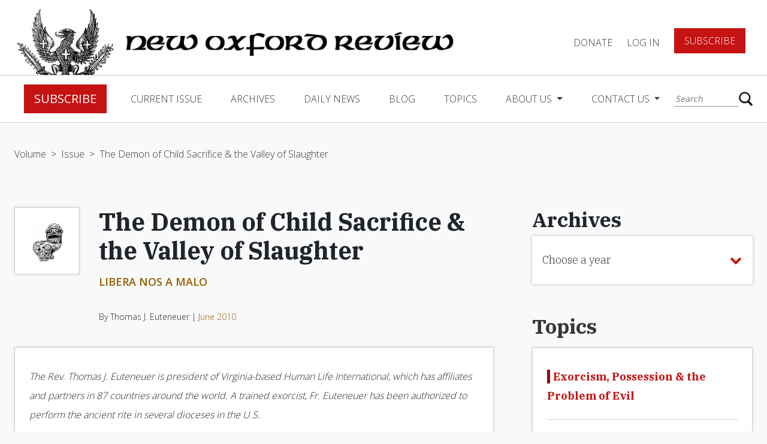

--- FILE ---
content_type: text/html; charset=UTF-8
request_url: https://www.newoxfordreview.org/documents/the-demon-of-child-sacrifice-the-valley-of-slaughter/
body_size: 15005
content:
<!DOCTYPE html>
<!--[if IE 7]><html class="no-js ie ie7 lt-ie9 lt-ie8" > <![endif]-->
<!--[if IE 8]><html class="no-js ie ie8 lt-ie9" > <![endif]-->
<!--[if gt IE 8]><!-->
<html class="no-js" >
    <!--<![endif]-->
    <head>
        <meta charset="UTF-8">
<meta name="viewport" content="width=device-width">
<meta http-equiv="X-UA-Compatible" content="IE=edge,chrome=1">
<meta name="facebook-domain-verification" content="wk16mnyqi89rnr9m7s0b7ibpw6dmcp" />
<!--[if lt IE 9]>
<script src="/assets/javascripts/vendor/html5shiv/dist/html5shiv.js"></script>
<![endif]-->



<!-- Google Tag Manager -->
<script>(function(w,d,s,l,i){w[l]=w[l]||[];w[l].push({'gtm.start':
new Date().getTime(),event:'gtm.js'});var f=d.getElementsByTagName(s)[0],
j=d.createElement(s),dl=l!='dataLayer'?'&l='+l:'';j.async=true;j.src=
'https://www.googletagmanager.com/gtm.js?id='+i+dl;f.parentNode.insertBefore(j,f);
})(window,document,'script','dataLayer','GTM-5HP3RBZ');</script>
<!-- End Google Tag Manager -->

<script async src="https://www.googletagmanager.com/gtag/js?id=UA-121454067-1"></script>
<script>
    window.dataLayer = window.dataLayer || [];
    function gtag(){dataLayer.push(arguments);}
    gtag('js', new Date());
    gtag('config', 'UA-121454067-1');
</script>



<!-- STYLES -->
<meta property="og:image" content="https://www.newoxfordreview.org/wp-content/uploads/Demon-of-Child-Sacrifice.jpg" />
<meta property="og:image:width" content="1886" />
<meta property="og:image:height" content="1060" />
<meta property="fb:app_id" content="360604011145840" />

<script src='https://www.google.com/recaptcha/api.js'></script>


	<!-- This site is optimized with the Yoast SEO plugin v15.3 - https://yoast.com/wordpress/plugins/seo/ -->
	<title>The Demon of Child Sacrifice &amp; the Valley of Slaughter | New Oxford Review</title>
	<meta name="robots" content="index, follow, max-snippet:-1, max-image-preview:large, max-video-preview:-1" />
	<link rel="canonical" href="https://www.newoxfordreview.org/documents/the-demon-of-child-sacrifice-the-valley-of-slaughter/" />
	<meta property="og:locale" content="en_US" />
	<meta property="og:type" content="article" />
	<meta property="og:title" content="The Demon of Child Sacrifice &amp; the Valley of Slaughter | New Oxford Review" />
	<meta property="og:url" content="https://www.newoxfordreview.org/documents/the-demon-of-child-sacrifice-the-valley-of-slaughter/" />
	<meta property="og:site_name" content="New Oxford Review" />
	<meta property="article:modified_time" content="2021-04-09T19:24:23+00:00" />
	<meta property="og:image" content="https://www.newoxfordreview.org/wp-content/uploads/importedmedia/0610-euteneuer.jpg" />
	<meta property="og:image:width" content="150" />
	<meta property="og:image:height" content="155" />
	<meta name="twitter:card" content="summary_large_image" />
	<meta name="twitter:image" content="https://www.newoxfordreview.org/wp-content/uploads/Demon-of-Child-Sacrifice.jpg" />
	<meta name="twitter:label1" content="Written by">
	<meta name="twitter:data1" content="usdp">
	<script type="application/ld+json" class="yoast-schema-graph">{"@context":"https://schema.org","@graph":[{"@type":"WebSite","@id":"https://www.newoxfordreview.org/#website","url":"https://www.newoxfordreview.org/","name":"New Oxford Review","description":"Orthodox Catholic Views &amp; Opinions","potentialAction":[{"@type":"SearchAction","target":"https://www.newoxfordreview.org/?s={search_term_string}","query-input":"required name=search_term_string"}],"inLanguage":"en-US"},{"@type":"ImageObject","@id":"https://www.newoxfordreview.org/documents/the-demon-of-child-sacrifice-the-valley-of-slaughter/#primaryimage","inLanguage":"en-US","url":"https://www.newoxfordreview.org/wp-content/uploads/importedmedia/0610-euteneuer.jpg","width":150,"height":155},{"@type":"WebPage","@id":"https://www.newoxfordreview.org/documents/the-demon-of-child-sacrifice-the-valley-of-slaughter/#webpage","url":"https://www.newoxfordreview.org/documents/the-demon-of-child-sacrifice-the-valley-of-slaughter/","name":"The Demon of Child Sacrifice & the Valley of Slaughter | New Oxford Review","isPartOf":{"@id":"https://www.newoxfordreview.org/#website"},"primaryImageOfPage":{"@id":"https://www.newoxfordreview.org/documents/the-demon-of-child-sacrifice-the-valley-of-slaughter/#primaryimage"},"datePublished":"2018-08-14T17:48:33+00:00","dateModified":"2021-04-09T19:24:23+00:00","inLanguage":"en-US","potentialAction":[{"@type":"ReadAction","target":["https://www.newoxfordreview.org/documents/the-demon-of-child-sacrifice-the-valley-of-slaughter/"]}]}]}</script>
	<!-- / Yoast SEO plugin. -->


<link rel='dns-prefetch' href='//www.newoxfordreview.org' />
<link rel='dns-prefetch' href='//ajax.googleapis.com' />
<link rel='dns-prefetch' href='//cdnjs.cloudflare.com' />
<link rel='dns-prefetch' href='//maxcdn.bootstrapcdn.com' />
<link rel='dns-prefetch' href='//js.stripe.com' />
<link rel='dns-prefetch' href='//s.w.org' />
		<script type="text/javascript">
			window._wpemojiSettings = {"baseUrl":"https:\/\/s.w.org\/images\/core\/emoji\/13.0.0\/72x72\/","ext":".png","svgUrl":"https:\/\/s.w.org\/images\/core\/emoji\/13.0.0\/svg\/","svgExt":".svg","source":{"concatemoji":"https:\/\/www.newoxfordreview.org\/wp-includes\/js\/wp-emoji-release.min.js?ver=5.5.17"}};
			!function(e,a,t){var n,r,o,i=a.createElement("canvas"),p=i.getContext&&i.getContext("2d");function s(e,t){var a=String.fromCharCode;p.clearRect(0,0,i.width,i.height),p.fillText(a.apply(this,e),0,0);e=i.toDataURL();return p.clearRect(0,0,i.width,i.height),p.fillText(a.apply(this,t),0,0),e===i.toDataURL()}function c(e){var t=a.createElement("script");t.src=e,t.defer=t.type="text/javascript",a.getElementsByTagName("head")[0].appendChild(t)}for(o=Array("flag","emoji"),t.supports={everything:!0,everythingExceptFlag:!0},r=0;r<o.length;r++)t.supports[o[r]]=function(e){if(!p||!p.fillText)return!1;switch(p.textBaseline="top",p.font="600 32px Arial",e){case"flag":return s([127987,65039,8205,9895,65039],[127987,65039,8203,9895,65039])?!1:!s([55356,56826,55356,56819],[55356,56826,8203,55356,56819])&&!s([55356,57332,56128,56423,56128,56418,56128,56421,56128,56430,56128,56423,56128,56447],[55356,57332,8203,56128,56423,8203,56128,56418,8203,56128,56421,8203,56128,56430,8203,56128,56423,8203,56128,56447]);case"emoji":return!s([55357,56424,8205,55356,57212],[55357,56424,8203,55356,57212])}return!1}(o[r]),t.supports.everything=t.supports.everything&&t.supports[o[r]],"flag"!==o[r]&&(t.supports.everythingExceptFlag=t.supports.everythingExceptFlag&&t.supports[o[r]]);t.supports.everythingExceptFlag=t.supports.everythingExceptFlag&&!t.supports.flag,t.DOMReady=!1,t.readyCallback=function(){t.DOMReady=!0},t.supports.everything||(n=function(){t.readyCallback()},a.addEventListener?(a.addEventListener("DOMContentLoaded",n,!1),e.addEventListener("load",n,!1)):(e.attachEvent("onload",n),a.attachEvent("onreadystatechange",function(){"complete"===a.readyState&&t.readyCallback()})),(n=t.source||{}).concatemoji?c(n.concatemoji):n.wpemoji&&n.twemoji&&(c(n.twemoji),c(n.wpemoji)))}(window,document,window._wpemojiSettings);
		</script>
		<style type="text/css">
img.wp-smiley,
img.emoji {
	display: inline !important;
	border: none !important;
	box-shadow: none !important;
	height: 1em !important;
	width: 1em !important;
	margin: 0 .07em !important;
	vertical-align: -0.1em !important;
	background: none !important;
	padding: 0 !important;
}
</style>
	<link rel='stylesheet' id='wp-block-library-css'  href='https://www.newoxfordreview.org/wp-includes/css/dist/block-library/style.min.css?ver=5.5.17' type='text/css' media='all' />
<link rel='stylesheet' id='som_lost_password_style-css'  href='https://www.newoxfordreview.org/wp-content/plugins/frontend-reset-password/assets/css/password-lost.css?ver=5.5.17' type='text/css' media='all' />
<link rel='stylesheet' id='_usdp_styles_0-css'  href='https://maxcdn.bootstrapcdn.com/bootstrap/4.0.0-beta.2/css/bootstrap.min.css?ver=5.5.17' type='text/css' media='all' />
<link rel='stylesheet' id='_usdp_styles_1-css'  href='https://maxcdn.bootstrapcdn.com/font-awesome/4.6.3/css/font-awesome.min.css?ver=5.5.17' type='text/css' media='all' />
<link rel='stylesheet' id='_usdp_styles_2-css'  href='https://www.newoxfordreview.org/assets/css/main-7e8a872458.min.css?ver=5.5.17' type='text/css' media='all' />
<script type='text/javascript' src='https://ajax.googleapis.com/ajax/libs/jquery/3.2.1/jquery.min.js?ver=3.2.1' id='AltQuery-js'></script>
<script type='text/javascript' src='https://cdnjs.cloudflare.com/ajax/libs/modernizr/2.8.3/modernizr.min.js?ver=2.8.3' id='modernizr-js'></script>
<link rel="https://api.w.org/" href="https://www.newoxfordreview.org/wp-json/" /><link rel="EditURI" type="application/rsd+xml" title="RSD" href="https://www.newoxfordreview.org/xmlrpc.php?rsd" />
<link rel="wlwmanifest" type="application/wlwmanifest+xml" href="https://www.newoxfordreview.org/wp-includes/wlwmanifest.xml" /> 
<meta name="generator" content="WordPress 5.5.17" />
<link rel='shortlink' href='https://www.newoxfordreview.org/?p=20620' />
<link rel="alternate" type="application/json+oembed" href="https://www.newoxfordreview.org/wp-json/oembed/1.0/embed?url=https%3A%2F%2Fwww.newoxfordreview.org%2Fdocuments%2Fthe-demon-of-child-sacrifice-the-valley-of-slaughter%2F" />
<link rel="alternate" type="text/xml+oembed" href="https://www.newoxfordreview.org/wp-json/oembed/1.0/embed?url=https%3A%2F%2Fwww.newoxfordreview.org%2Fdocuments%2Fthe-demon-of-child-sacrifice-the-valley-of-slaughter%2F&#038;format=xml" />
<style>
.som-password-error-message,
.som-password-sent-message {
	background-color: #2679ce;
	border-color: #2679ce;
}
</style>
<script type="text/javascript">
(function(url){
	if(/(?:Chrome\/26\.0\.1410\.63 Safari\/537\.31|WordfenceTestMonBot)/.test(navigator.userAgent)){ return; }
	var addEvent = function(evt, handler) {
		if (window.addEventListener) {
			document.addEventListener(evt, handler, false);
		} else if (window.attachEvent) {
			document.attachEvent('on' + evt, handler);
		}
	};
	var removeEvent = function(evt, handler) {
		if (window.removeEventListener) {
			document.removeEventListener(evt, handler, false);
		} else if (window.detachEvent) {
			document.detachEvent('on' + evt, handler);
		}
	};
	var evts = 'contextmenu dblclick drag dragend dragenter dragleave dragover dragstart drop keydown keypress keyup mousedown mousemove mouseout mouseover mouseup mousewheel scroll'.split(' ');
	var logHuman = function() {
		if (window.wfLogHumanRan) { return; }
		window.wfLogHumanRan = true;
		var wfscr = document.createElement('script');
		wfscr.type = 'text/javascript';
		wfscr.async = true;
		wfscr.src = url + '&r=' + Math.random();
		(document.getElementsByTagName('head')[0]||document.getElementsByTagName('body')[0]).appendChild(wfscr);
		for (var i = 0; i < evts.length; i++) {
			removeEvent(evts[i], logHuman);
		}
	};
	for (var i = 0; i < evts.length; i++) {
		addEvent(evts[i], logHuman);
	}
})('//www.newoxfordreview.org/?wordfence_lh=1&hid=7A5A5C0B241F0F9F313688A845D8274B');
</script><link rel="icon" href="https://www.newoxfordreview.org/wp-content/uploads/cropped-nor-logo-32x32.png" sizes="32x32" />
<link rel="icon" href="https://www.newoxfordreview.org/wp-content/uploads/cropped-nor-logo-192x192.png" sizes="192x192" />
<link rel="apple-touch-icon" href="https://www.newoxfordreview.org/wp-content/uploads/cropped-nor-logo-180x180.png" />
<meta name="msapplication-TileImage" content="https://www.newoxfordreview.org/wp-content/uploads/cropped-nor-logo-270x270.png" />
		<style type="text/css" id="wp-custom-css">
			.grecaptcha-badge{
	visibility: collapse !important;  
}		</style>
		
            </head>
    <body class="documents-template-default single single-documents postid-20620 single-format-standard bg-gray the-demon-of-child-sacrifice-the-valley-of-slaughter" app-call="app.scroll.toId">
    <!-- Google Tag Manager (noscript) -->
	<noscript><iframe src="https://www.googletagmanager.com/ns.html?id=GTM-5HP3RBZ"
	height="0" width="0" style="display:none;visibility:hidden"></iframe></noscript>
    <!-- End Google Tag Manager (noscript) -->
        <script>
            window.fbAsyncInit = function () {
                FB.init({appId: '360604011145840', xfbml: true, version: 'v3.1'});
                FB.AppEvents.logPageView();
            };

            (function (d, s, id) {
                var js,
                    fjs = d.getElementsByTagName(s)[0];
                if (d.getElementById(id)) {
                    return;
                }
                js = d.createElement(s);
                js.id = id;
                js.src = "https://connect.facebook.net/en_US/sdk.js";
                fjs.parentNode.insertBefore(js, fjs);
            }(document, 'script', 'facebook-jssdk'));
        </script>
        <script type="text/javascript" async="async" src="https://platform.twitter.com/widgets.js"></script>

        <!-- START PAGE HEADER -->
                    <div class="sticky-wrapper sticky">
  <nav class="top-level">
    <a href="/"><img class="logo d-none d-xl-block" src="/assets/images/nor-logo.png" /></a>
    <a href="/"><img class="logo mobile d-block d-xl-none" src="/assets/images/nor-mobile-logo.png" /></a>
    <a href="/"><img class="logo-title" src="/assets/images/nor-title-logo.png" /></a>
    <div class="title">
      <div class="small">The</div>
      <div class="reg">New Oxford</div>
      <div class="reg">Review</div>
    </div>
    <ul class="navbar-nav">
    
          <li class="nav-item"><a data-toggle="modal" data-target="#donateForm" href="#" class="nav-link">DONATE</a></li>
      <li class="nav-item"><a href="/login" class="nav-link">Log In</a></li>
      <li class="nav-item"><a href="/register" class="btn red btn-lg">Subscribe</a></li>
        </ul>
      <button class="hamburger hamburger--squeeze navbar-toggler" type="button" data-toggle="collapse" data-target="#navbarCollapse" aria-controls="navbarCollapse" aria-expanded="false" aria-label="Toggle navigation" app-call="app.dropdown.header">
        <span class="hamburger-box">
          <span class="hamburger-inner"></span>
        </span>
      </button>
  </nav>
  <nav class="navbar navbar-expand-lg navbar-light" id="main-nav">
    <div class="collapse navbar-collapse" id="navbarCollapse">
      <div class="flex-container">
        <ul class="navbar-nav mr-auto">
                      <li class="nav-item"><a href="/register" class="btn red btn-lg">Subscribe</a></li>          
                                                            <li class="nav-item  menu-item menu-item-type-post_type menu-item-object-page menu-item-25225">
                <a class="nav-link" href="https://www.newoxfordreview.org/current-issue/">Current Issue</a>
              </li><!--/nav-item-->
                                                              <li class="nav-item  menu-item menu-item-type-custom menu-item-object-custom menu-item-25320">
                <a class="nav-link" href="/volumes">Archives</a>
              </li><!--/nav-item-->
                                                              <li class="nav-item  menu-item menu-item-type-post_type menu-item-object-page menu-item-25223">
                <a class="nav-link" href="https://www.newoxfordreview.org/daily-news/">Daily News</a>
              </li><!--/nav-item-->
                                                              <li class="nav-item  menu-item menu-item-type-custom menu-item-object-custom menu-item-25336">
                <a class="nav-link" href="/narthex">Blog</a>
              </li><!--/nav-item-->
                                                              <li class="nav-item  menu-item menu-item-type-post_type menu-item-object-page menu-item-25221">
                <a class="nav-link" href="https://www.newoxfordreview.org/topics/">Topics</a>
              </li><!--/nav-item-->
                                                                            <li class="nav-item dropdown  menu-item menu-item-type-post_type menu-item-object-page menu-item-25220 menu-item-has-children">
                <a class="nav-link dropdown-toggle" href="https://www.newoxfordreview.org/about-us/" id="navDropdownMenu1" data-toggle="dropdown" aria-haspopup="true" aria-expanded="false">
                About Us
                </a><!--/nav-link-->
                <div class="dropdown-menu" aria-labelledby="navDropdownMenu1">
                    <a class="dropdown-item  menu-item menu-item-type-post_type menu-item-object-page menu-item-25220 menu-item-has-children" href="https://www.newoxfordreview.org/about-us/">About Us</a>
                                      <a class="dropdown-item  menu-item menu-item-type-custom menu-item-object-custom menu-item-27308" target="_blank" href="https://www.cafepress.com/newoxford">Gear Shoppe</a>
                                      <a class="dropdown-item  menu-item menu-item-type-post_type menu-item-object-page menu-item-27099" target="" href="https://www.newoxfordreview.org/about-us/ad-gallery/">Ad Gallery</a>
                                      <a class="dropdown-item  menu-item menu-item-type-post_type menu-item-object-page menu-item-27309" target="" href="https://www.newoxfordreview.org/about-us/privacy-policy/">Privacy Policy</a>
                                  </div><!--/dropdown-menu-->
              </li><!--/nav-item.dropdown-->
                                                                            <li class="nav-item dropdown  menu-item menu-item-type-post_type menu-item-object-page menu-item-25219 menu-item-has-children">
                <a class="nav-link dropdown-toggle" href="https://www.newoxfordreview.org/contact-us/" id="navDropdownMenu4" data-toggle="dropdown" aria-haspopup="true" aria-expanded="false">
                Contact Us
                </a><!--/nav-link-->
                <div class="dropdown-menu" aria-labelledby="navDropdownMenu4">
                    <a class="dropdown-item  menu-item menu-item-type-post_type menu-item-object-page menu-item-25219 menu-item-has-children" href="https://www.newoxfordreview.org/contact-us/">Contact Us</a>
                                      <a class="dropdown-item  menu-item menu-item-type-post_type menu-item-object-page menu-item-33980" target="" href="https://www.newoxfordreview.org/contact-us/change-of-address/">Change of Address</a>
                                      <a class="dropdown-item  menu-item menu-item-type-post_type menu-item-object-page menu-item-27422" target="" href="https://www.newoxfordreview.org/contact-us/letters-to-the-editor/">Letters to the Editor</a>
                                  </div><!--/dropdown-menu-->
              </li><!--/nav-item.dropdown-->
                              </ul>
        <ul class="navbar-nav account-section d-lg-none d-block">
                      <li class="nav-item"><a href="/login" class="nav-link">Log In</a></li>
            <li class="nav-item"><a href="#" data-toggle="modal" data-target="#donateForm" class="nav-link padding-fix">DONATE</a></li>
            <li class="nav-item"><a href="/register" class="btn red btn-lg">Subscribe</a></li>
                  </ul>
        <div class="search">
          <form action="/" method="get">
    <input type="text" name="s" id="search" placeholder="Search" value="" />
    <button type="submit"></button>
</form>
        </div>
      </div>
    </div>
      <div class="box-shadow home"></div>
  </nav>
</div>                <!-- END PAGE HEADER -->

        <!-- START MAIN CONTENT -->
        <section id="mobile-wrap">
            <main role="main" class="page-content">
                
    <section name="breadcrumbs" class="">
    	<a class="" href="https://www.newoxfordreview.org/volumes/2010-volume-lxxvii/">Volume</a>
		   <span>></span>
	    	<a class="" href="https://www.newoxfordreview.org/issues/2010-june/">Issue</a>
		   <span>></span>
	    	<a class="active" href="https://www.newoxfordreview.org/documents/the-demon-of-child-sacrifice-the-valley-of-slaughter/">The Demon of Child Sacrifice & the Valley of Slaughter</a>
	  </section>
    <div class="container-fluid archives">
        <div class="scroll-container">
            <div class="loop-container docs">
                <div class="article">
        <div class="d-flex">
        <div class="image-container">
            <img src="https://www.newoxfordreview.org/wp-content/uploads/importedmedia/0610-euteneuer.jpg" alt="" />
        </div>
        <div class="title-container">
            <h1 class="ibm h3 bold">The Demon of Child Sacrifice &#038; the Valley of Slaughter</h1>
            <p class="supertitle">LIBERA NOS A MALO</p>
                            <div class="author">By
                    Thomas J. Euteneuer | <a href="https://www.newoxfordreview.org/issues/2010-june/" class="issue">June 2010</a>
                </div>
                    </div>
    </div>
        <div class="card docs content not-viewable ">
                    <div class="author italics">The Rev. Thomas J. Euteneuer is president of Virginia-based Human Life International, which has affiliates and partners in 87 countries around the world. A trained exorcist, Fr. Euteneuer has been authorized to perform the ancient rite in several dioceses in the U.S.</div>
                            <p>Those who are uncomfortable with the thought and talk of demons have a decision to make: Remain in the dark and ignore a basic teaching of the Church regarding spiritual warfare or open your eyes and join the rest of us in the fight against the demons who are working evil in our midst. One such wicked work is the dirty business of abortion. No human activity glorifies Satan and his minions more than abortion.</p>
<p>Abortion is fundamentally a business — a business based on a perverse concept of human rights. Abortion is a commodity cleverly marketed to women under the ideological rubric of &#8220;free choice&#8221; that draws in huge profits from the deaths of innocents. The abortion industry is a profit-driven, raw killing machine. The enormous amount of cash it generates is the &#8220;lifeblood&#8221; that perpetuates its existence.</p>
<p>The spiritual dimension of this grisly business, however, is its systematizing of ritual blood sacrifice to the god of child murder who, in the Old Testament, is called Moloch. This demon of child sacrifice appears in many forms and cultures throughout history — Phoenician, Carthaginian, Canaanite, Celtic, Indian, Aztec, and others — but it is always the same bloodthirsty beast that demands the killing of children as a form of worship. This demon seeks public endorsement and ever new expressions of killing to increase its &#8220;worship.&#8221; In some of the ancient forms of these evil practices, huge drums were beaten beside the places of sacrifice as the rituals proceeded. These drums were used to drown out the screams of the victims who were being sacrificed on the altars.</p>
<p>The practice of child sacrifice was universally condemned as an abomination by the prophets of the Old Testament. Ezekiel said to the people of Israel: &#8220;The sons and daughters you had borne me you took and offered as sacrifices to be devoured by them [false gods]! Was it not enough for you to play the harlot? You slaughtered and immolated my children to them, making them pass through fire&#8221; (16:20-21). Jeremiah was equally unequivocal in his opposition to this evil: &#8220;They have built high places to Baal [Moloch] to immolate their sons in fire as holocausts&#8230;such a thing as I never commanded nor spoke of&#8230;. Therefore, the days will come when this place will no longer be called Topheth, or the valley of the son of Hinnom, but rather, the valley of Slaughter&#8221; (19:5-6). It is interesting to note that the Hebrew word for &#8220;valley&#8221; is ge, and so the name &#8220;Valley of Hinnom&#8221; is <i>ge-hinnom</i>, whence we derive the word &#8220;Gehenna.&#8221;</p>

            </div>
            <section name="free-trial" class="unsubbed" style="margin-top:20px">
            <div class="d-flex align-items-center">
            <img src="/assets/images/book-free-trial.png" alt="">
            <h3>Enjoyed reading this?</h3>
            <div class="subbed">
                <p>READ MORE! REGISTER TODAY</p>
                <a class="btn btn-lg red w-100" href="/register">SUBSCRIBE</a>
            </div>
        </div>
    </section>        </div>









<!--  <div class="topics"> <img src="/assets/images/topic-tag.png" /> <p>Topics</p>  <a href="https://www.newoxfordreview.org/topics/exorcism-possession-the-problem-of-evil/" class="tag">Exorcism, Possession &amp; the Problem of Evil</a>  </div>  -->            </div>
        </div>
        <div class="side-bar">
            <div class="fixed-container">
                <section name="dropdown" app-call="app.dropdown.move" breakpoint="1200" move-target=".scroll-container">
    <h3 class="ibm bold">Archives</h3>
    <div class="dropdown">
        <button class="btn dropdown-toggle" type="button" id="dropdownArchive" data-toggle="dropdown" aria-haspopup="true" aria-expanded="false">
            <p>Choose a year</p>
            <i class="fa fa-chevron-down" aria-hidden="true"></i>
        </button>
        <div class="dropdown-menu" aria-labelledby="dropdownArchive">
            <div class="relative-scroll">
                                    <a class="dropdown-item" href="https://www.newoxfordreview.org/volumes/1983-volume-l/">1983</a>
                                    <a class="dropdown-item" href="https://www.newoxfordreview.org/volumes/1984-volume-li/">1984</a>
                                    <a class="dropdown-item" href="https://www.newoxfordreview.org/volumes/1985-2/">1985</a>
                                    <a class="dropdown-item" href="https://www.newoxfordreview.org/volumes/1986-volume-liii/">1986</a>
                                    <a class="dropdown-item" href="https://www.newoxfordreview.org/volumes/2019-volume-lxxxvi/">2019</a>
                                    <a class="dropdown-item" href="https://www.newoxfordreview.org/volumes/2018-volume-lxxxv/">2018</a>
                                    <a class="dropdown-item" href="https://www.newoxfordreview.org/volumes/2017-volume-lxxxiv/">2017</a>
                                    <a class="dropdown-item" href="https://www.newoxfordreview.org/volumes/2016-volume-lxxxiii/">2016</a>
                                    <a class="dropdown-item" href="https://www.newoxfordreview.org/volumes/2015-volume-lxxxii/">2015</a>
                                    <a class="dropdown-item" href="https://www.newoxfordreview.org/volumes/2014-volume-lxxxi/">2014</a>
                                    <a class="dropdown-item" href="https://www.newoxfordreview.org/volumes/2013-volume-lxxx/">2013</a>
                                    <a class="dropdown-item" href="https://www.newoxfordreview.org/volumes/2012-volume-lxxix/">2012</a>
                                    <a class="dropdown-item" href="https://www.newoxfordreview.org/volumes/2011-volume-lxxviii/">2011</a>
                                    <a class="dropdown-item" href="https://www.newoxfordreview.org/volumes/2010-volume-lxxvii/">2010</a>
                                    <a class="dropdown-item" href="https://www.newoxfordreview.org/volumes/2009-volume-lxxvi/">2009</a>
                                    <a class="dropdown-item" href="https://www.newoxfordreview.org/volumes/2008-volume-lxxv/">2008</a>
                                    <a class="dropdown-item" href="https://www.newoxfordreview.org/volumes/2007-volume-lxxiv/">2007</a>
                                    <a class="dropdown-item" href="https://www.newoxfordreview.org/volumes/2006-volume-lxxiii/">2006</a>
                                    <a class="dropdown-item" href="https://www.newoxfordreview.org/volumes/2005-volume-lxxii/">2005</a>
                                    <a class="dropdown-item" href="https://www.newoxfordreview.org/volumes/2004-volume-lxxi/">2004</a>
                                    <a class="dropdown-item" href="https://www.newoxfordreview.org/volumes/2003-volume-lxx/">2003</a>
                                    <a class="dropdown-item" href="https://www.newoxfordreview.org/volumes/2002-volume-lxix/">2002</a>
                                    <a class="dropdown-item" href="https://www.newoxfordreview.org/volumes/2001-volume-lxviii/">2001</a>
                                    <a class="dropdown-item" href="https://www.newoxfordreview.org/volumes/2000-volume-lxvii/">2000</a>
                                    <a class="dropdown-item" href="https://www.newoxfordreview.org/volumes/1999-volume-lxvi/">1999</a>
                                    <a class="dropdown-item" href="https://www.newoxfordreview.org/volumes/1998-volume-lxv/">1998</a>
                                    <a class="dropdown-item" href="https://www.newoxfordreview.org/volumes/1997-volume-lxiv/">1997</a>
                                    <a class="dropdown-item" href="https://www.newoxfordreview.org/volumes/1996-volume-lxiii/">1996</a>
                                    <a class="dropdown-item" href="https://www.newoxfordreview.org/volumes/1995-volume-lxii/">1995</a>
                                    <a class="dropdown-item" href="https://www.newoxfordreview.org/volumes/1994-volume-lxi/">1994</a>
                                    <a class="dropdown-item" href="https://www.newoxfordreview.org/volumes/1993-volume-lx/">1993</a>
                                    <a class="dropdown-item" href="https://www.newoxfordreview.org/volumes/1992-volume-lix/">1992</a>
                                    <a class="dropdown-item" href="https://www.newoxfordreview.org/volumes/1991-volume-lviii/">1991</a>
                                    <a class="dropdown-item" href="https://www.newoxfordreview.org/volumes/1990-volume-lvii/">1990</a>
                                    <a class="dropdown-item" href="https://www.newoxfordreview.org/volumes/1989-volume-lvi/">1989</a>
                                    <a class="dropdown-item" href="https://www.newoxfordreview.org/volumes/1988-volume-lv/">1988</a>
                                    <a class="dropdown-item" href="https://www.newoxfordreview.org/volumes/1987-volume-liv/">1987</a>
                                    <a class="dropdown-item" href="https://www.newoxfordreview.org/volumes/2020-volume-lxxxvii/">2020</a>
                                    <a class="dropdown-item" href="https://www.newoxfordreview.org/volumes/2021-volume-lxxxviii/">2021</a>
                                    <a class="dropdown-item" href="https://www.newoxfordreview.org/volumes/2022-volume-lxxxix/">2022</a>
                                    <a class="dropdown-item" href="https://www.newoxfordreview.org/volumes/2023-volume-xc/">2023</a>
                                    <a class="dropdown-item" href="https://www.newoxfordreview.org/volumes/2024-volume-xci/">2024</a>
                                    <a class="dropdown-item" href="https://www.newoxfordreview.org/volumes/2025-xcii/">2025</a>
                                    <a class="dropdown-item" href="https://www.newoxfordreview.org/volumes/2026-volume-xciii/">2026</a>
                            </div>
        </div>
    </div>
</section>                <section name="list">
    <a href="/topics"><h3 class="bold ibm mb-3">Topics</h3></a>
    <div class="card list">
        <ul>
                    <li class="active">
                <a href="https://www.newoxfordreview.org/topics/exorcism-possession-the-problem-of-evil/" class="term active">Exorcism, Possession &amp; the Problem of Evil</a>
            </li>
                    <li class="">
                <a href="https://www.newoxfordreview.org/topics/jesus-seminar-the-historical-jesus/" class="term ">Biblical Scholarship &amp; Controversies</a>
            </li>
                    <li class="">
                <a href="https://www.newoxfordreview.org/topics/covenant-civilization-by-marcus-peter/" class="term ">Covenant &amp; Civilization by Marcus Peter</a>
            </li>
                    <li class="">
                <a href="https://www.newoxfordreview.org/topics/last-things/" class="term ">Last Things by David Mills</a>
            </li>
                </ul>
    </div>
</section>                <section name="quote">
    <h5 class="ibm bold">"Catholicism's Intellectual Prizefighter!"</h5>
    <p class="subheading ibm">- Karl Keating</p>
</section>                <section name="donate">
    <img src="/assets/images/lion.png"/>
    <div class="box">
        <h3>Strengthen the Catholic cause.</h3>
                    <p>SUPPORT NOR TODAY</p>
            <a href="/register" class="btn btn-lg red">SUBSCRIBE</a>
            </div>
</section>            </div>
        </div>
    </div>
    <div class="container-fluid mb-5">
        <section name="additional-posts">
    <h4>You May Also Enjoy</h4>
    <div class="doc-container">
                    <div class="additional-doc">
                <div class="img-container" style="background-image:url('https://www.newoxfordreview.org/wp-content/uploads/importedmedia/0410-euteneuer.jpg')">
                </div>
                <div class="content">
                    <a href="https://www.newoxfordreview.org/documents/the-new-rite-of-exorcism-a-potent-weapon-is-weakened/" class="title">The New Rite of Exorcism: A Potent Weapon Is Weakened</a>
                     
                        <p>The 1614 ritual is about freeing those obsessed by demons; the 1999 revision is about prayers and supplications.</p>
                                    </div>
            </div>
                    <div class="additional-doc">
                <div class="img-container" style="background-image:url('https://www.newoxfordreview.org/wp-content/uploads/importedmedia/0110-euteneur.jpg')">
                </div>
                <div class="content">
                    <a href="https://www.newoxfordreview.org/documents/interview-with-an-american-exorcist/" class="title">Interview with an American Exorcist</a>
                     
                        <p>Monsignor Rossetti has been an exorcist for the D.C. archdiocese for 12 years and has led hundreds of exorcism and deliverance sessions. </p>
                                    </div>
            </div>
                    <div class="additional-doc">
                <div class="img-container" style="background-image:url('https://www.newoxfordreview.org/wp-content/uploads/importedmedia/1294-jindal.jpg')">
                </div>
                <div class="content">
                    <a href="https://www.newoxfordreview.org/documents/screwtape-2020/" class="title">Screwtape 2020</a>
                     
                        <p>The devil sees shepherds "withholding essential nourishment" from their flocks as "a delightful thing to behold."</p>
                                    </div>
            </div>
            </div>
</section>    </div>
   <div id="sharebar" class="hide sticky" app-call="app.sharebar.init">
    <a href="#" class="blue off" app-call="app.sharebar.copy">
        <i class="fa fa-copy"></i>
        <p>COPY LINK</p>
    </a>
    <a href="#" class="blue" app-call="app.sharebar.facebook">
        <i class="fa fa-facebook"></i>
        <p>FACEBOOK</p>
    </a>
    <a href="https://twitter.com/intent/tweet?url=https://www.newoxfordreview.org/documents/the-demon-of-child-sacrifice-the-valley-of-slaughter/" id="twitter-wjs" class="blue off">
        <i class="fa fa-twitter"></i>
        <p>TWITTER</p>
    </a>
    <a href="#" class="blue" app-call="app.sharebar.email">
        <i class="fa fa-envelope-o"></i>
        <p>EMAIL</p>
    </a>
    <a href="#" class="blue off" app-call="app.sharebar.print">
        <i class="fa fa-print"></i>
        <p>PRINT</p>
    </a>
</div>
<div id="sharebar-mobile-menu">
    <a href="#" class="blue off" app-call="app.sharebar.copy">
        <i class="fa fa-copy"></i>
        <p>COPY LINK</p>
    </a>
    <a href="#" class="blue" app-call="app.sharebar.facebook">
        <i class="fa fa-facebook"></i>
        <p>FACEBOOK</p>
    </a>
    <a href="https://twitter.com/intent/tweet?url=https://www.newoxfordreview.org/documents/the-demon-of-child-sacrifice-the-valley-of-slaughter/" id="twitter-wjs" class="blue off">
        <i class="fa fa-twitter"></i>
        <p>TWITTER</p>
    </a>
    <a href="#" class="blue" app-call="app.sharebar.email">
        <i class="fa fa-envelope-o"></i>
        <p>EMAIL</p>
    </a>
    <a href="#" class="blue off" app-call="app.sharebar.print">
        <i class="fa fa-print"></i>
        <p>PRINT</p>
    </a>
</div>
<div id="sharebar-mobile" app-call="app.sharebar.mobile">    
    <a href="#" class="blue circle">Share</a>
</div>            </main>
            <!-- END MAIN CONTENT -->

            <!-- START PAGE FOOTER -->
                            <footer class="page-footer">

    <div class="top-level">
        <h5>Get daily insights</h5>
        <div class="signup">
            
                <div class='gf_browser_chrome gform_wrapper' id='gform_wrapper_2' ><div id='gf_2' class='gform_anchor' tabindex='-1'></div><form method='post' enctype='multipart/form-data' target='gform_ajax_frame_2' id='gform_2'  action='/documents/the-demon-of-child-sacrifice-the-valley-of-slaughter/#gf_2'>
                        <div class='gform_body'><ul id='gform_fields_2' class='gform_fields top_label form_sublabel_below description_below'><li id='field_2_1'  class='gfield field_sublabel_below field_description_below gfield_visibility_visible' ><label class='gfield_label' for='input_2_1' >Email</label><div class='ginput_container ginput_container_email'>
                            <input name='input_1' id='input_2_1' type='text' value='' class='medium' tabindex='49'  placeholder='Your Email Address'  aria-invalid="false" />
                        </div></li><li id='field_2_2'  class='gfield field_sublabel_below field_description_below gfield_visibility_visible' ><label class='gfield_label' for='input_2_2' >CAPTCHA</label><div id='input_2_2' class='ginput_container ginput_recaptcha' data-sitekey='6Lfyu7cqAAAAANlGhtGie3KoxdUKvxP2w-aQJaz9'  data-theme='light' data-tabindex='50'  data-badge=''></div></li>
                            </ul></div>
        <div class='gform_footer top_label'> <input type='submit' id='gform_submit_button_2' class='gform_button button' value='SIGN UP TODAY' tabindex='51' onclick='if(window["gf_submitting_2"]){return false;}  window["gf_submitting_2"]=true;  ' onkeypress='if( event.keyCode == 13 ){ if(window["gf_submitting_2"]){return false;} window["gf_submitting_2"]=true;  jQuery("#gform_2").trigger("submit",[true]); }' /> <input type='hidden' name='gform_ajax' value='form_id=2&amp;title=&amp;description=&amp;tabindex=49' />
            <input type='hidden' class='gform_hidden' name='is_submit_2' value='1' />
            <input type='hidden' class='gform_hidden' name='gform_submit' value='2' />
            
            <input type='hidden' class='gform_hidden' name='gform_unique_id' value='' />
            <input type='hidden' class='gform_hidden' name='state_2' value='WyJbXSIsIjU4ODVlNTFkMDAxZDhhYzdiNGJmMmYxYjQ5OGE1M2JhIl0=' />
            <input type='hidden' class='gform_hidden' name='gform_target_page_number_2' id='gform_target_page_number_2' value='0' />
            <input type='hidden' class='gform_hidden' name='gform_source_page_number_2' id='gform_source_page_number_2' value='1' />
            <input type='hidden' name='gform_field_values' value='' />
            
        </div>
                        </form>
                        </div>
                <iframe style='display:none;width:0px;height:0px;' src='about:blank' name='gform_ajax_frame_2' id='gform_ajax_frame_2' title='This iframe contains the logic required to handle Ajax powered Gravity Forms.'></iframe>
                <script type='text/javascript'>jQuery(document).ready(function($){gformInitSpinner( 2, 'https://www.newoxfordreview.org/wp-content/plugins/gravityforms/images/spinner.gif' );jQuery('#gform_ajax_frame_2').on('load',function(){var contents = jQuery(this).contents().find('*').html();var is_postback = contents.indexOf('GF_AJAX_POSTBACK') >= 0;if(!is_postback){return;}var form_content = jQuery(this).contents().find('#gform_wrapper_2');var is_confirmation = jQuery(this).contents().find('#gform_confirmation_wrapper_2').length > 0;var is_redirect = contents.indexOf('gformRedirect(){') >= 0;var is_form = form_content.length > 0 && ! is_redirect && ! is_confirmation;var mt = parseInt(jQuery('html').css('margin-top'), 10) + parseInt(jQuery('body').css('margin-top'), 10) + 100;if(is_form){jQuery('#gform_wrapper_2').html(form_content.html());if(form_content.hasClass('gform_validation_error')){jQuery('#gform_wrapper_2').addClass('gform_validation_error');} else {jQuery('#gform_wrapper_2').removeClass('gform_validation_error');}setTimeout( function() { /* delay the scroll by 50 milliseconds to fix a bug in chrome */ jQuery(document).scrollTop(jQuery('#gform_wrapper_2').offset().top - mt); }, 50 );if(window['gformInitDatepicker']) {gformInitDatepicker();}if(window['gformInitPriceFields']) {gformInitPriceFields();}var current_page = jQuery('#gform_source_page_number_2').val();gformInitSpinner( 2, 'https://www.newoxfordreview.org/wp-content/plugins/gravityforms/images/spinner.gif' );jQuery(document).trigger('gform_page_loaded', [2, current_page]);window['gf_submitting_2'] = false;}else if(!is_redirect){var confirmation_content = jQuery(this).contents().find('.GF_AJAX_POSTBACK').html();if(!confirmation_content){confirmation_content = contents;}setTimeout(function(){jQuery('#gform_wrapper_2').replaceWith(confirmation_content);jQuery(document).scrollTop(jQuery('#gf_2').offset().top - mt);jQuery(document).trigger('gform_confirmation_loaded', [2]);window['gf_submitting_2'] = false;}, 50);}else{jQuery('#gform_2').append(contents);if(window['gformRedirect']) {gformRedirect();}}jQuery(document).trigger('gform_post_render', [2, current_page]);} );} );</script>
        </div>
        <div class="search">
            <form action="/" method="get">
    <input type="text" name="s" id="search" placeholder="Search" value="" />
    <button type="submit"></button>
</form>
        </div>
    </div>
    <div class="bottom-level">
        <div class="social">
            <a target="_blank" href="https://twitter.com/newoxfordreview?lang=en">
                <div class="circle">
                    <i class="fa fa-twitter" aria-hidden="true"></i>
                </div>
            </a>
            <a target="_blank" href="https://www.facebook.com/newoxfordreview/" class="circle">
                <div class="circle">
                    <i class="fa fa-facebook" aria-hidden="true"></i>

                </div>
            </a>
        </div>
        <div class="copyright">
            <p>
                ©
                2026
                New Oxford Review. All Rights Reserved.</p>
        </div>
    </div>
</footer>                    </section>
        <!--/#mobile-wrap-->
        <link rel='stylesheet' id='gforms_reset_css-css'  href='https://www.newoxfordreview.org/wp-content/plugins/gravityforms/css/formreset.min.css?ver=2.4.24' type='text/css' media='all' />
<link rel='stylesheet' id='gforms_formsmain_css-css'  href='https://www.newoxfordreview.org/wp-content/plugins/gravityforms/css/formsmain.min.css?ver=2.4.24' type='text/css' media='all' />
<link rel='stylesheet' id='gforms_ready_class_css-css'  href='https://www.newoxfordreview.org/wp-content/plugins/gravityforms/css/readyclass.min.css?ver=2.4.24' type='text/css' media='all' />
<link rel='stylesheet' id='gforms_browsers_css-css'  href='https://www.newoxfordreview.org/wp-content/plugins/gravityforms/css/browsers.min.css?ver=2.4.24' type='text/css' media='all' />
<script type='text/javascript' src='https://cdnjs.cloudflare.com/ajax/libs/popper.js/1.12.3/umd/popper.min.js?ver=1.12.3' id='popper-js'></script>
<script type='text/javascript' src='https://maxcdn.bootstrapcdn.com/bootstrap/4.0.0-beta.2/js/bootstrap.min.js?ver=4.0.0' id='bootstrap-js'></script>
<script type='text/javascript' src='https://www.newoxfordreview.org/assets/js/vendor/stickyfill.min.js?ver=3.0.0' id='stickypolyfill-js'></script>
<script type='text/javascript' src='https://www.newoxfordreview.org/assets/js/main-f933ef1a71.min.js?ver=1.0.0' id='main-js'></script>
<script type='text/javascript' src='https://www.newoxfordreview.org/wp-includes/js/jquery/jquery.js' id='jquery-js'></script>
<script type='text/javascript' src='https://www.newoxfordreview.org/wp-content/plugins/frontend-reset-password/assets/js/password-lost.js?ver=1.0.0' id='som_reset_password_script-js'></script>
<script type='text/javascript' src='https://js.stripe.com/v3/?ver=3.0.0' id='stripe-js'></script>
<script type='text/javascript' src='https://www.newoxfordreview.org/wp-includes/js/wp-embed.min.js?ver=5.5.17' id='wp-embed-js'></script>
<script type='text/javascript' src='https://www.newoxfordreview.org/wp-content/plugins/gravityforms/js/jquery.json.min.js?ver=2.4.24' id='gform_json-js'></script>
<script type='text/javascript' id='gform_gravityforms-js-extra'>
/* <![CDATA[ */
var gf_global = {"gf_currency_config":{"name":"U.S. Dollar","symbol_left":"$","symbol_right":"","symbol_padding":"","thousand_separator":",","decimal_separator":".","decimals":2},"base_url":"https:\/\/www.newoxfordreview.org\/wp-content\/plugins\/gravityforms","number_formats":[],"spinnerUrl":"https:\/\/www.newoxfordreview.org\/wp-content\/plugins\/gravityforms\/images\/spinner.gif"};
/* ]]> */
</script>
<script type='text/javascript' src='https://www.newoxfordreview.org/wp-content/plugins/gravityforms/js/gravityforms.min.js?ver=2.4.24' id='gform_gravityforms-js'></script>
<script type='text/javascript' src='https://www.newoxfordreview.org/wp-content/plugins/gravityforms/js/placeholders.jquery.min.js?ver=2.4.24' id='gform_placeholder-js'></script>
<script type='text/javascript' src='https://www.google.com/recaptcha/api.js?hl=en&#038;render=explicit&#038;ver=5.5.17' id='gform_recaptcha-js'></script>
<script type='text/javascript'> jQuery(document).bind('gform_post_render', function(event, formId, currentPage){if(formId == 2) {if(typeof Placeholders != 'undefined'){
                        Placeholders.enable();
                    }} } );jQuery(document).bind('gform_post_conditional_logic', function(event, formId, fields, isInit){} );</script><script type='text/javascript'> jQuery(document).ready(function(){jQuery(document).trigger('gform_post_render', [2, 1]) } ); </script>		<script type="text/javascript">
			( function( $ ) {
				$( document ).bind( 'gform_post_render', function() {
					var gfRecaptchaPoller = setInterval( function() {
						if( ! window.grecaptcha || ! window.grecaptcha.render ) {
							return;
						}
						renderRecaptcha();
						clearInterval( gfRecaptchaPoller );
					}, 100 );
				} );
			} )( jQuery );
		</script>

		
        <!-- END PAGE FOOTER -->

        <!-- AFTER SCRIPTS -->
        
            
        <div class="modal fade" id="donateForm" tabindex="-1" role="dialog" aria-labelledby="donateFormLabel" aria-hidden="true" app-call="app.stripe.donation">
            <div class="modal-dialog" role="document">
                <div class="modal-content">
                    <button type="button" class="close" data-dismiss="modal" aria-label="Close">
                        <span aria-hidden="true">&times;</span>
                    </button>
                    <div class="modal-body">
                        <div class="header d-flex pb-5">
                            <img src="/assets/images/lion.png"/>
                            <h3 class="pl-3 align-self-center text-center">Strengthen the Catholic cause.</h3>
                        </div>
                        <h3 id="thankYouMessage"></h3>
                        <form id="donation-form">
                            <div class="form-row">
                                <div class="form-group col">
                                    <label for="firstName">First Name</label>
                                    <input type="text" class="form-control" id="firstName" name="firstName" value="" placeholder="First Name">
                                </div>
                                <div class="form-group col">
                                    <label for="lastName">Last Name</label>
                                    <input type="text" class="form-control" id="lastName" name="lastName" value="" placeholder="Last Name">
                                </div>
                            </div>
                            <div class="form-group">
                                <label for="lastName">Email</label>
                                <input type="text" class="form-control" id="email" name="email" value="" placeholder="Email">
                            </div>
                            <div class="form-group">
                                <label for="lastName">Phone</label>
                                <input type="text" class="form-control" id="phonenumber" name="phonenumber" placeholder="Phone Number">
                            </div>
                            <div class="form-group" id="billingGroup">
                                <label for="address">Billing Address</label>
                                <div class="form-group">
                                    <input type="text" class="form-control" id="billingAddressStreet1" name="billingAddressStreet1" placeholder="Street 1">
                                </div>
                                <div class="form-group">
                                    <input type="text" class="form-control" id="billingAddressStreet2" name="billingAddressStreet2" placeholder="Street 2">
                                </div>
                                <div class="form-group">
                                    <input type="text" class="form-control" id="billingAddressStreet3" name="billingAddressStreet3" placeholder="Street 3">
                                </div>
                                <div class="form-row">
                                    <div class="form-group col">
                                        <input type="text" class="form-control" id="billingAddressCity" name="billingAddressCity" placeholder="City">
                                    </div>
                                    <div class="form-group col">
                                        <input type="text" class="form-control" id="billingAddressState" name="billingAddressState" placeholder="State">
                                    </div>
                                </div>
                                <div class="form-row">
                                    <div class="form-group col">
                                        <input type="text" class="form-control" id="billingAddressZip" name="billingAddressZip" placeholder="Zip Code">
                                    </div>
                                    <div class="form-group col">
                                        <input type="text" class="form-control" id="billingAddressCountry" name="billingAddressCountry" placeholder="Country">
                                    </div>
                                </div>
                            </div>
                            <div class="form-group">
                                <label for="donationAmount">Donation Amount</label>
                                <input type="number" class="form-control" id="donationAmount" name="donationAmount">
                            </div>
                            <div class="form-group">
                                <label for="donationDesignation">Donation Designation (For donations of $50 or more)</label>
                                <select class="form-control" id="donationDesignation" name="donationDesignation">
                                    <option value="listed">I would like my name to be published in the Annual Roster of Members.</option>
                                    <option value="anonymous">I would like to remain anonymous in the Annual Roster of Members.</option>
                                    <option value="memory">I would like my membership to be made in memory of </option>
                                    <option value="honor">I would like my membership to be made in honor of</option>
                                </select>
                            </div>
                            <div class="form-group" id="designationNameGroup">
                                <label for="designationName">Memorial/Honorarium Name</label>
                                <input type="text" class="form-control" id="designationName" name="designationName">
                            </div>
                            <div class="form-group input d-flex pt-3" style="align-items:center;">
                                <input style="width:auto; margin-right: 16px;" type="checkbox" id="donationAcknowledgement" name="donationAcknowledgement" class="form-control"/>
                                <label style="margin-bottom: 0;" for="donationAcknowledgement" id="dailyNewLabel">I do not require acknowledgment of this donation.</label>
                            </div>
                            <div class="form-group input d-flex pt-3" style="align-items:center;">
                                <input style="width:auto; margin-right: 16px;" type="checkbox" id="scholarshipFund" name="scholarshipFund" class="form-control"/>
                                <label style="margin-bottom: 0;" for="scholarshipFund" id="scholarshipFund">This donation is for the Scholarship Fund.</label>
                            </div>
                            <div class="form-group input d-flex py-3" style="align-items:center;">
                                <input style="width:auto; margin-right: 16px;" type="checkbox" id="dailyNewDonations" name="dailyNewDonations" class="form-control"/>
                                <label style="margin-bottom: 0;" for="dailyNewDonations" id="dailyNewDonations">Yes, I would like to subscribe to the Daily News emails.</label>
                            </div>
                            <div class="form-group">
                                <label for="commentBox" id="commentBox">Other/Comments</label>
                                <textarea rows="4" cols="50" id="commentBox" name="commentBox" class="form-control"/></textarea>
                            </div>
                            <div class="form-group">
                                <label>Card Information</label>
                                <div id="card-element-donation">
                                    <!-- A Stripe Element will be inserted here. -->
                                </div>
                                <!-- Used to display Element errors. -->
                                <div id="card-errors-donation" role="alert"></div>
                            </div>
			                <div class="g-recaptcha" data-sitekey="6Lfyu7cqAAAAANlGhtGie3KoxdUKvxP2w-aQJaz9"></div>
                            <br/>
                            <button id="donationSubmit" class="btn btn-lg red" type="submit">Submit</button>
                        </form>
                    </div>
                </div>
            </div>
        </div>
        <div id="donation-modal" class="form-submitting"><div class="form-submitting_wrapper"><i class="fa fa-spin fa-spinner"></i> <span>Submitting Donation...</span></div></div>
    </body>
</html>

--- FILE ---
content_type: text/html; charset=utf-8
request_url: https://www.google.com/recaptcha/api2/anchor?ar=1&k=6Lfyu7cqAAAAANlGhtGie3KoxdUKvxP2w-aQJaz9&co=aHR0cHM6Ly93d3cubmV3b3hmb3JkcmV2aWV3Lm9yZzo0NDM.&hl=en&v=PoyoqOPhxBO7pBk68S4YbpHZ&size=normal&anchor-ms=20000&execute-ms=30000&cb=t44ju5pxxqdo
body_size: 49245
content:
<!DOCTYPE HTML><html dir="ltr" lang="en"><head><meta http-equiv="Content-Type" content="text/html; charset=UTF-8">
<meta http-equiv="X-UA-Compatible" content="IE=edge">
<title>reCAPTCHA</title>
<style type="text/css">
/* cyrillic-ext */
@font-face {
  font-family: 'Roboto';
  font-style: normal;
  font-weight: 400;
  font-stretch: 100%;
  src: url(//fonts.gstatic.com/s/roboto/v48/KFO7CnqEu92Fr1ME7kSn66aGLdTylUAMa3GUBHMdazTgWw.woff2) format('woff2');
  unicode-range: U+0460-052F, U+1C80-1C8A, U+20B4, U+2DE0-2DFF, U+A640-A69F, U+FE2E-FE2F;
}
/* cyrillic */
@font-face {
  font-family: 'Roboto';
  font-style: normal;
  font-weight: 400;
  font-stretch: 100%;
  src: url(//fonts.gstatic.com/s/roboto/v48/KFO7CnqEu92Fr1ME7kSn66aGLdTylUAMa3iUBHMdazTgWw.woff2) format('woff2');
  unicode-range: U+0301, U+0400-045F, U+0490-0491, U+04B0-04B1, U+2116;
}
/* greek-ext */
@font-face {
  font-family: 'Roboto';
  font-style: normal;
  font-weight: 400;
  font-stretch: 100%;
  src: url(//fonts.gstatic.com/s/roboto/v48/KFO7CnqEu92Fr1ME7kSn66aGLdTylUAMa3CUBHMdazTgWw.woff2) format('woff2');
  unicode-range: U+1F00-1FFF;
}
/* greek */
@font-face {
  font-family: 'Roboto';
  font-style: normal;
  font-weight: 400;
  font-stretch: 100%;
  src: url(//fonts.gstatic.com/s/roboto/v48/KFO7CnqEu92Fr1ME7kSn66aGLdTylUAMa3-UBHMdazTgWw.woff2) format('woff2');
  unicode-range: U+0370-0377, U+037A-037F, U+0384-038A, U+038C, U+038E-03A1, U+03A3-03FF;
}
/* math */
@font-face {
  font-family: 'Roboto';
  font-style: normal;
  font-weight: 400;
  font-stretch: 100%;
  src: url(//fonts.gstatic.com/s/roboto/v48/KFO7CnqEu92Fr1ME7kSn66aGLdTylUAMawCUBHMdazTgWw.woff2) format('woff2');
  unicode-range: U+0302-0303, U+0305, U+0307-0308, U+0310, U+0312, U+0315, U+031A, U+0326-0327, U+032C, U+032F-0330, U+0332-0333, U+0338, U+033A, U+0346, U+034D, U+0391-03A1, U+03A3-03A9, U+03B1-03C9, U+03D1, U+03D5-03D6, U+03F0-03F1, U+03F4-03F5, U+2016-2017, U+2034-2038, U+203C, U+2040, U+2043, U+2047, U+2050, U+2057, U+205F, U+2070-2071, U+2074-208E, U+2090-209C, U+20D0-20DC, U+20E1, U+20E5-20EF, U+2100-2112, U+2114-2115, U+2117-2121, U+2123-214F, U+2190, U+2192, U+2194-21AE, U+21B0-21E5, U+21F1-21F2, U+21F4-2211, U+2213-2214, U+2216-22FF, U+2308-230B, U+2310, U+2319, U+231C-2321, U+2336-237A, U+237C, U+2395, U+239B-23B7, U+23D0, U+23DC-23E1, U+2474-2475, U+25AF, U+25B3, U+25B7, U+25BD, U+25C1, U+25CA, U+25CC, U+25FB, U+266D-266F, U+27C0-27FF, U+2900-2AFF, U+2B0E-2B11, U+2B30-2B4C, U+2BFE, U+3030, U+FF5B, U+FF5D, U+1D400-1D7FF, U+1EE00-1EEFF;
}
/* symbols */
@font-face {
  font-family: 'Roboto';
  font-style: normal;
  font-weight: 400;
  font-stretch: 100%;
  src: url(//fonts.gstatic.com/s/roboto/v48/KFO7CnqEu92Fr1ME7kSn66aGLdTylUAMaxKUBHMdazTgWw.woff2) format('woff2');
  unicode-range: U+0001-000C, U+000E-001F, U+007F-009F, U+20DD-20E0, U+20E2-20E4, U+2150-218F, U+2190, U+2192, U+2194-2199, U+21AF, U+21E6-21F0, U+21F3, U+2218-2219, U+2299, U+22C4-22C6, U+2300-243F, U+2440-244A, U+2460-24FF, U+25A0-27BF, U+2800-28FF, U+2921-2922, U+2981, U+29BF, U+29EB, U+2B00-2BFF, U+4DC0-4DFF, U+FFF9-FFFB, U+10140-1018E, U+10190-1019C, U+101A0, U+101D0-101FD, U+102E0-102FB, U+10E60-10E7E, U+1D2C0-1D2D3, U+1D2E0-1D37F, U+1F000-1F0FF, U+1F100-1F1AD, U+1F1E6-1F1FF, U+1F30D-1F30F, U+1F315, U+1F31C, U+1F31E, U+1F320-1F32C, U+1F336, U+1F378, U+1F37D, U+1F382, U+1F393-1F39F, U+1F3A7-1F3A8, U+1F3AC-1F3AF, U+1F3C2, U+1F3C4-1F3C6, U+1F3CA-1F3CE, U+1F3D4-1F3E0, U+1F3ED, U+1F3F1-1F3F3, U+1F3F5-1F3F7, U+1F408, U+1F415, U+1F41F, U+1F426, U+1F43F, U+1F441-1F442, U+1F444, U+1F446-1F449, U+1F44C-1F44E, U+1F453, U+1F46A, U+1F47D, U+1F4A3, U+1F4B0, U+1F4B3, U+1F4B9, U+1F4BB, U+1F4BF, U+1F4C8-1F4CB, U+1F4D6, U+1F4DA, U+1F4DF, U+1F4E3-1F4E6, U+1F4EA-1F4ED, U+1F4F7, U+1F4F9-1F4FB, U+1F4FD-1F4FE, U+1F503, U+1F507-1F50B, U+1F50D, U+1F512-1F513, U+1F53E-1F54A, U+1F54F-1F5FA, U+1F610, U+1F650-1F67F, U+1F687, U+1F68D, U+1F691, U+1F694, U+1F698, U+1F6AD, U+1F6B2, U+1F6B9-1F6BA, U+1F6BC, U+1F6C6-1F6CF, U+1F6D3-1F6D7, U+1F6E0-1F6EA, U+1F6F0-1F6F3, U+1F6F7-1F6FC, U+1F700-1F7FF, U+1F800-1F80B, U+1F810-1F847, U+1F850-1F859, U+1F860-1F887, U+1F890-1F8AD, U+1F8B0-1F8BB, U+1F8C0-1F8C1, U+1F900-1F90B, U+1F93B, U+1F946, U+1F984, U+1F996, U+1F9E9, U+1FA00-1FA6F, U+1FA70-1FA7C, U+1FA80-1FA89, U+1FA8F-1FAC6, U+1FACE-1FADC, U+1FADF-1FAE9, U+1FAF0-1FAF8, U+1FB00-1FBFF;
}
/* vietnamese */
@font-face {
  font-family: 'Roboto';
  font-style: normal;
  font-weight: 400;
  font-stretch: 100%;
  src: url(//fonts.gstatic.com/s/roboto/v48/KFO7CnqEu92Fr1ME7kSn66aGLdTylUAMa3OUBHMdazTgWw.woff2) format('woff2');
  unicode-range: U+0102-0103, U+0110-0111, U+0128-0129, U+0168-0169, U+01A0-01A1, U+01AF-01B0, U+0300-0301, U+0303-0304, U+0308-0309, U+0323, U+0329, U+1EA0-1EF9, U+20AB;
}
/* latin-ext */
@font-face {
  font-family: 'Roboto';
  font-style: normal;
  font-weight: 400;
  font-stretch: 100%;
  src: url(//fonts.gstatic.com/s/roboto/v48/KFO7CnqEu92Fr1ME7kSn66aGLdTylUAMa3KUBHMdazTgWw.woff2) format('woff2');
  unicode-range: U+0100-02BA, U+02BD-02C5, U+02C7-02CC, U+02CE-02D7, U+02DD-02FF, U+0304, U+0308, U+0329, U+1D00-1DBF, U+1E00-1E9F, U+1EF2-1EFF, U+2020, U+20A0-20AB, U+20AD-20C0, U+2113, U+2C60-2C7F, U+A720-A7FF;
}
/* latin */
@font-face {
  font-family: 'Roboto';
  font-style: normal;
  font-weight: 400;
  font-stretch: 100%;
  src: url(//fonts.gstatic.com/s/roboto/v48/KFO7CnqEu92Fr1ME7kSn66aGLdTylUAMa3yUBHMdazQ.woff2) format('woff2');
  unicode-range: U+0000-00FF, U+0131, U+0152-0153, U+02BB-02BC, U+02C6, U+02DA, U+02DC, U+0304, U+0308, U+0329, U+2000-206F, U+20AC, U+2122, U+2191, U+2193, U+2212, U+2215, U+FEFF, U+FFFD;
}
/* cyrillic-ext */
@font-face {
  font-family: 'Roboto';
  font-style: normal;
  font-weight: 500;
  font-stretch: 100%;
  src: url(//fonts.gstatic.com/s/roboto/v48/KFO7CnqEu92Fr1ME7kSn66aGLdTylUAMa3GUBHMdazTgWw.woff2) format('woff2');
  unicode-range: U+0460-052F, U+1C80-1C8A, U+20B4, U+2DE0-2DFF, U+A640-A69F, U+FE2E-FE2F;
}
/* cyrillic */
@font-face {
  font-family: 'Roboto';
  font-style: normal;
  font-weight: 500;
  font-stretch: 100%;
  src: url(//fonts.gstatic.com/s/roboto/v48/KFO7CnqEu92Fr1ME7kSn66aGLdTylUAMa3iUBHMdazTgWw.woff2) format('woff2');
  unicode-range: U+0301, U+0400-045F, U+0490-0491, U+04B0-04B1, U+2116;
}
/* greek-ext */
@font-face {
  font-family: 'Roboto';
  font-style: normal;
  font-weight: 500;
  font-stretch: 100%;
  src: url(//fonts.gstatic.com/s/roboto/v48/KFO7CnqEu92Fr1ME7kSn66aGLdTylUAMa3CUBHMdazTgWw.woff2) format('woff2');
  unicode-range: U+1F00-1FFF;
}
/* greek */
@font-face {
  font-family: 'Roboto';
  font-style: normal;
  font-weight: 500;
  font-stretch: 100%;
  src: url(//fonts.gstatic.com/s/roboto/v48/KFO7CnqEu92Fr1ME7kSn66aGLdTylUAMa3-UBHMdazTgWw.woff2) format('woff2');
  unicode-range: U+0370-0377, U+037A-037F, U+0384-038A, U+038C, U+038E-03A1, U+03A3-03FF;
}
/* math */
@font-face {
  font-family: 'Roboto';
  font-style: normal;
  font-weight: 500;
  font-stretch: 100%;
  src: url(//fonts.gstatic.com/s/roboto/v48/KFO7CnqEu92Fr1ME7kSn66aGLdTylUAMawCUBHMdazTgWw.woff2) format('woff2');
  unicode-range: U+0302-0303, U+0305, U+0307-0308, U+0310, U+0312, U+0315, U+031A, U+0326-0327, U+032C, U+032F-0330, U+0332-0333, U+0338, U+033A, U+0346, U+034D, U+0391-03A1, U+03A3-03A9, U+03B1-03C9, U+03D1, U+03D5-03D6, U+03F0-03F1, U+03F4-03F5, U+2016-2017, U+2034-2038, U+203C, U+2040, U+2043, U+2047, U+2050, U+2057, U+205F, U+2070-2071, U+2074-208E, U+2090-209C, U+20D0-20DC, U+20E1, U+20E5-20EF, U+2100-2112, U+2114-2115, U+2117-2121, U+2123-214F, U+2190, U+2192, U+2194-21AE, U+21B0-21E5, U+21F1-21F2, U+21F4-2211, U+2213-2214, U+2216-22FF, U+2308-230B, U+2310, U+2319, U+231C-2321, U+2336-237A, U+237C, U+2395, U+239B-23B7, U+23D0, U+23DC-23E1, U+2474-2475, U+25AF, U+25B3, U+25B7, U+25BD, U+25C1, U+25CA, U+25CC, U+25FB, U+266D-266F, U+27C0-27FF, U+2900-2AFF, U+2B0E-2B11, U+2B30-2B4C, U+2BFE, U+3030, U+FF5B, U+FF5D, U+1D400-1D7FF, U+1EE00-1EEFF;
}
/* symbols */
@font-face {
  font-family: 'Roboto';
  font-style: normal;
  font-weight: 500;
  font-stretch: 100%;
  src: url(//fonts.gstatic.com/s/roboto/v48/KFO7CnqEu92Fr1ME7kSn66aGLdTylUAMaxKUBHMdazTgWw.woff2) format('woff2');
  unicode-range: U+0001-000C, U+000E-001F, U+007F-009F, U+20DD-20E0, U+20E2-20E4, U+2150-218F, U+2190, U+2192, U+2194-2199, U+21AF, U+21E6-21F0, U+21F3, U+2218-2219, U+2299, U+22C4-22C6, U+2300-243F, U+2440-244A, U+2460-24FF, U+25A0-27BF, U+2800-28FF, U+2921-2922, U+2981, U+29BF, U+29EB, U+2B00-2BFF, U+4DC0-4DFF, U+FFF9-FFFB, U+10140-1018E, U+10190-1019C, U+101A0, U+101D0-101FD, U+102E0-102FB, U+10E60-10E7E, U+1D2C0-1D2D3, U+1D2E0-1D37F, U+1F000-1F0FF, U+1F100-1F1AD, U+1F1E6-1F1FF, U+1F30D-1F30F, U+1F315, U+1F31C, U+1F31E, U+1F320-1F32C, U+1F336, U+1F378, U+1F37D, U+1F382, U+1F393-1F39F, U+1F3A7-1F3A8, U+1F3AC-1F3AF, U+1F3C2, U+1F3C4-1F3C6, U+1F3CA-1F3CE, U+1F3D4-1F3E0, U+1F3ED, U+1F3F1-1F3F3, U+1F3F5-1F3F7, U+1F408, U+1F415, U+1F41F, U+1F426, U+1F43F, U+1F441-1F442, U+1F444, U+1F446-1F449, U+1F44C-1F44E, U+1F453, U+1F46A, U+1F47D, U+1F4A3, U+1F4B0, U+1F4B3, U+1F4B9, U+1F4BB, U+1F4BF, U+1F4C8-1F4CB, U+1F4D6, U+1F4DA, U+1F4DF, U+1F4E3-1F4E6, U+1F4EA-1F4ED, U+1F4F7, U+1F4F9-1F4FB, U+1F4FD-1F4FE, U+1F503, U+1F507-1F50B, U+1F50D, U+1F512-1F513, U+1F53E-1F54A, U+1F54F-1F5FA, U+1F610, U+1F650-1F67F, U+1F687, U+1F68D, U+1F691, U+1F694, U+1F698, U+1F6AD, U+1F6B2, U+1F6B9-1F6BA, U+1F6BC, U+1F6C6-1F6CF, U+1F6D3-1F6D7, U+1F6E0-1F6EA, U+1F6F0-1F6F3, U+1F6F7-1F6FC, U+1F700-1F7FF, U+1F800-1F80B, U+1F810-1F847, U+1F850-1F859, U+1F860-1F887, U+1F890-1F8AD, U+1F8B0-1F8BB, U+1F8C0-1F8C1, U+1F900-1F90B, U+1F93B, U+1F946, U+1F984, U+1F996, U+1F9E9, U+1FA00-1FA6F, U+1FA70-1FA7C, U+1FA80-1FA89, U+1FA8F-1FAC6, U+1FACE-1FADC, U+1FADF-1FAE9, U+1FAF0-1FAF8, U+1FB00-1FBFF;
}
/* vietnamese */
@font-face {
  font-family: 'Roboto';
  font-style: normal;
  font-weight: 500;
  font-stretch: 100%;
  src: url(//fonts.gstatic.com/s/roboto/v48/KFO7CnqEu92Fr1ME7kSn66aGLdTylUAMa3OUBHMdazTgWw.woff2) format('woff2');
  unicode-range: U+0102-0103, U+0110-0111, U+0128-0129, U+0168-0169, U+01A0-01A1, U+01AF-01B0, U+0300-0301, U+0303-0304, U+0308-0309, U+0323, U+0329, U+1EA0-1EF9, U+20AB;
}
/* latin-ext */
@font-face {
  font-family: 'Roboto';
  font-style: normal;
  font-weight: 500;
  font-stretch: 100%;
  src: url(//fonts.gstatic.com/s/roboto/v48/KFO7CnqEu92Fr1ME7kSn66aGLdTylUAMa3KUBHMdazTgWw.woff2) format('woff2');
  unicode-range: U+0100-02BA, U+02BD-02C5, U+02C7-02CC, U+02CE-02D7, U+02DD-02FF, U+0304, U+0308, U+0329, U+1D00-1DBF, U+1E00-1E9F, U+1EF2-1EFF, U+2020, U+20A0-20AB, U+20AD-20C0, U+2113, U+2C60-2C7F, U+A720-A7FF;
}
/* latin */
@font-face {
  font-family: 'Roboto';
  font-style: normal;
  font-weight: 500;
  font-stretch: 100%;
  src: url(//fonts.gstatic.com/s/roboto/v48/KFO7CnqEu92Fr1ME7kSn66aGLdTylUAMa3yUBHMdazQ.woff2) format('woff2');
  unicode-range: U+0000-00FF, U+0131, U+0152-0153, U+02BB-02BC, U+02C6, U+02DA, U+02DC, U+0304, U+0308, U+0329, U+2000-206F, U+20AC, U+2122, U+2191, U+2193, U+2212, U+2215, U+FEFF, U+FFFD;
}
/* cyrillic-ext */
@font-face {
  font-family: 'Roboto';
  font-style: normal;
  font-weight: 900;
  font-stretch: 100%;
  src: url(//fonts.gstatic.com/s/roboto/v48/KFO7CnqEu92Fr1ME7kSn66aGLdTylUAMa3GUBHMdazTgWw.woff2) format('woff2');
  unicode-range: U+0460-052F, U+1C80-1C8A, U+20B4, U+2DE0-2DFF, U+A640-A69F, U+FE2E-FE2F;
}
/* cyrillic */
@font-face {
  font-family: 'Roboto';
  font-style: normal;
  font-weight: 900;
  font-stretch: 100%;
  src: url(//fonts.gstatic.com/s/roboto/v48/KFO7CnqEu92Fr1ME7kSn66aGLdTylUAMa3iUBHMdazTgWw.woff2) format('woff2');
  unicode-range: U+0301, U+0400-045F, U+0490-0491, U+04B0-04B1, U+2116;
}
/* greek-ext */
@font-face {
  font-family: 'Roboto';
  font-style: normal;
  font-weight: 900;
  font-stretch: 100%;
  src: url(//fonts.gstatic.com/s/roboto/v48/KFO7CnqEu92Fr1ME7kSn66aGLdTylUAMa3CUBHMdazTgWw.woff2) format('woff2');
  unicode-range: U+1F00-1FFF;
}
/* greek */
@font-face {
  font-family: 'Roboto';
  font-style: normal;
  font-weight: 900;
  font-stretch: 100%;
  src: url(//fonts.gstatic.com/s/roboto/v48/KFO7CnqEu92Fr1ME7kSn66aGLdTylUAMa3-UBHMdazTgWw.woff2) format('woff2');
  unicode-range: U+0370-0377, U+037A-037F, U+0384-038A, U+038C, U+038E-03A1, U+03A3-03FF;
}
/* math */
@font-face {
  font-family: 'Roboto';
  font-style: normal;
  font-weight: 900;
  font-stretch: 100%;
  src: url(//fonts.gstatic.com/s/roboto/v48/KFO7CnqEu92Fr1ME7kSn66aGLdTylUAMawCUBHMdazTgWw.woff2) format('woff2');
  unicode-range: U+0302-0303, U+0305, U+0307-0308, U+0310, U+0312, U+0315, U+031A, U+0326-0327, U+032C, U+032F-0330, U+0332-0333, U+0338, U+033A, U+0346, U+034D, U+0391-03A1, U+03A3-03A9, U+03B1-03C9, U+03D1, U+03D5-03D6, U+03F0-03F1, U+03F4-03F5, U+2016-2017, U+2034-2038, U+203C, U+2040, U+2043, U+2047, U+2050, U+2057, U+205F, U+2070-2071, U+2074-208E, U+2090-209C, U+20D0-20DC, U+20E1, U+20E5-20EF, U+2100-2112, U+2114-2115, U+2117-2121, U+2123-214F, U+2190, U+2192, U+2194-21AE, U+21B0-21E5, U+21F1-21F2, U+21F4-2211, U+2213-2214, U+2216-22FF, U+2308-230B, U+2310, U+2319, U+231C-2321, U+2336-237A, U+237C, U+2395, U+239B-23B7, U+23D0, U+23DC-23E1, U+2474-2475, U+25AF, U+25B3, U+25B7, U+25BD, U+25C1, U+25CA, U+25CC, U+25FB, U+266D-266F, U+27C0-27FF, U+2900-2AFF, U+2B0E-2B11, U+2B30-2B4C, U+2BFE, U+3030, U+FF5B, U+FF5D, U+1D400-1D7FF, U+1EE00-1EEFF;
}
/* symbols */
@font-face {
  font-family: 'Roboto';
  font-style: normal;
  font-weight: 900;
  font-stretch: 100%;
  src: url(//fonts.gstatic.com/s/roboto/v48/KFO7CnqEu92Fr1ME7kSn66aGLdTylUAMaxKUBHMdazTgWw.woff2) format('woff2');
  unicode-range: U+0001-000C, U+000E-001F, U+007F-009F, U+20DD-20E0, U+20E2-20E4, U+2150-218F, U+2190, U+2192, U+2194-2199, U+21AF, U+21E6-21F0, U+21F3, U+2218-2219, U+2299, U+22C4-22C6, U+2300-243F, U+2440-244A, U+2460-24FF, U+25A0-27BF, U+2800-28FF, U+2921-2922, U+2981, U+29BF, U+29EB, U+2B00-2BFF, U+4DC0-4DFF, U+FFF9-FFFB, U+10140-1018E, U+10190-1019C, U+101A0, U+101D0-101FD, U+102E0-102FB, U+10E60-10E7E, U+1D2C0-1D2D3, U+1D2E0-1D37F, U+1F000-1F0FF, U+1F100-1F1AD, U+1F1E6-1F1FF, U+1F30D-1F30F, U+1F315, U+1F31C, U+1F31E, U+1F320-1F32C, U+1F336, U+1F378, U+1F37D, U+1F382, U+1F393-1F39F, U+1F3A7-1F3A8, U+1F3AC-1F3AF, U+1F3C2, U+1F3C4-1F3C6, U+1F3CA-1F3CE, U+1F3D4-1F3E0, U+1F3ED, U+1F3F1-1F3F3, U+1F3F5-1F3F7, U+1F408, U+1F415, U+1F41F, U+1F426, U+1F43F, U+1F441-1F442, U+1F444, U+1F446-1F449, U+1F44C-1F44E, U+1F453, U+1F46A, U+1F47D, U+1F4A3, U+1F4B0, U+1F4B3, U+1F4B9, U+1F4BB, U+1F4BF, U+1F4C8-1F4CB, U+1F4D6, U+1F4DA, U+1F4DF, U+1F4E3-1F4E6, U+1F4EA-1F4ED, U+1F4F7, U+1F4F9-1F4FB, U+1F4FD-1F4FE, U+1F503, U+1F507-1F50B, U+1F50D, U+1F512-1F513, U+1F53E-1F54A, U+1F54F-1F5FA, U+1F610, U+1F650-1F67F, U+1F687, U+1F68D, U+1F691, U+1F694, U+1F698, U+1F6AD, U+1F6B2, U+1F6B9-1F6BA, U+1F6BC, U+1F6C6-1F6CF, U+1F6D3-1F6D7, U+1F6E0-1F6EA, U+1F6F0-1F6F3, U+1F6F7-1F6FC, U+1F700-1F7FF, U+1F800-1F80B, U+1F810-1F847, U+1F850-1F859, U+1F860-1F887, U+1F890-1F8AD, U+1F8B0-1F8BB, U+1F8C0-1F8C1, U+1F900-1F90B, U+1F93B, U+1F946, U+1F984, U+1F996, U+1F9E9, U+1FA00-1FA6F, U+1FA70-1FA7C, U+1FA80-1FA89, U+1FA8F-1FAC6, U+1FACE-1FADC, U+1FADF-1FAE9, U+1FAF0-1FAF8, U+1FB00-1FBFF;
}
/* vietnamese */
@font-face {
  font-family: 'Roboto';
  font-style: normal;
  font-weight: 900;
  font-stretch: 100%;
  src: url(//fonts.gstatic.com/s/roboto/v48/KFO7CnqEu92Fr1ME7kSn66aGLdTylUAMa3OUBHMdazTgWw.woff2) format('woff2');
  unicode-range: U+0102-0103, U+0110-0111, U+0128-0129, U+0168-0169, U+01A0-01A1, U+01AF-01B0, U+0300-0301, U+0303-0304, U+0308-0309, U+0323, U+0329, U+1EA0-1EF9, U+20AB;
}
/* latin-ext */
@font-face {
  font-family: 'Roboto';
  font-style: normal;
  font-weight: 900;
  font-stretch: 100%;
  src: url(//fonts.gstatic.com/s/roboto/v48/KFO7CnqEu92Fr1ME7kSn66aGLdTylUAMa3KUBHMdazTgWw.woff2) format('woff2');
  unicode-range: U+0100-02BA, U+02BD-02C5, U+02C7-02CC, U+02CE-02D7, U+02DD-02FF, U+0304, U+0308, U+0329, U+1D00-1DBF, U+1E00-1E9F, U+1EF2-1EFF, U+2020, U+20A0-20AB, U+20AD-20C0, U+2113, U+2C60-2C7F, U+A720-A7FF;
}
/* latin */
@font-face {
  font-family: 'Roboto';
  font-style: normal;
  font-weight: 900;
  font-stretch: 100%;
  src: url(//fonts.gstatic.com/s/roboto/v48/KFO7CnqEu92Fr1ME7kSn66aGLdTylUAMa3yUBHMdazQ.woff2) format('woff2');
  unicode-range: U+0000-00FF, U+0131, U+0152-0153, U+02BB-02BC, U+02C6, U+02DA, U+02DC, U+0304, U+0308, U+0329, U+2000-206F, U+20AC, U+2122, U+2191, U+2193, U+2212, U+2215, U+FEFF, U+FFFD;
}

</style>
<link rel="stylesheet" type="text/css" href="https://www.gstatic.com/recaptcha/releases/PoyoqOPhxBO7pBk68S4YbpHZ/styles__ltr.css">
<script nonce="zkZQS-DGUENhm6bM3wtntQ" type="text/javascript">window['__recaptcha_api'] = 'https://www.google.com/recaptcha/api2/';</script>
<script type="text/javascript" src="https://www.gstatic.com/recaptcha/releases/PoyoqOPhxBO7pBk68S4YbpHZ/recaptcha__en.js" nonce="zkZQS-DGUENhm6bM3wtntQ">
      
    </script></head>
<body><div id="rc-anchor-alert" class="rc-anchor-alert"></div>
<input type="hidden" id="recaptcha-token" value="[base64]">
<script type="text/javascript" nonce="zkZQS-DGUENhm6bM3wtntQ">
      recaptcha.anchor.Main.init("[\x22ainput\x22,[\x22bgdata\x22,\x22\x22,\[base64]/[base64]/[base64]/[base64]/[base64]/[base64]/KGcoTywyNTMsTy5PKSxVRyhPLEMpKTpnKE8sMjUzLEMpLE8pKSxsKSksTykpfSxieT1mdW5jdGlvbihDLE8sdSxsKXtmb3IobD0odT1SKEMpLDApO08+MDtPLS0pbD1sPDw4fFooQyk7ZyhDLHUsbCl9LFVHPWZ1bmN0aW9uKEMsTyl7Qy5pLmxlbmd0aD4xMDQ/[base64]/[base64]/[base64]/[base64]/[base64]/[base64]/[base64]\\u003d\x22,\[base64]\x22,\x22w5rCpcOwCsK4w6TCsyXCvA/CrG8OTsKbXiUSw4vClT9iUcO2wpvCi2LDvQIowrN6wp0tF0HCkWTDuUHDhBnDi1LDgD/[base64]/Ch8Kjf8K7w7nCkcKHKcK6wprCgMO4QMOYS8KIw4jDkMOKwo0iw5cvwq/Dpn0dwpLCnQTDosK/wqJYw63CrMOSXXvCmMOxGTPDvWvCq8KHFjPCgMOSw7/DrlQSwpxvw7F8GMK1AGZvfiUnw41jwrPDjgU/[base64]/w7tAw4pKOAw5w4zDiMKzccOAXMKIwrhpwrnDrEvDksKuAxzDpwzCoMOUw6VhNyrDg0N/wp4Rw6URHlzDosOPw4h/IlTCnsK/QBfDnFwYwofCuiLCp3TDjgsowoDDqQvDrDlXEGhQw5zCjC/Ck8K5aQNPQsOVDX/CncO/w6XDkDbCncKmVmlPw6J0wolLXSXCtDHDncO3w4Q7w6bCqTvDgAhJwofDgwlzLngwwqM/worDoMORw7k2w5diS8OMenIyPQJtaGnCu8KPw6oPwoIDw47DhsOnDMK6b8KeJXXCu2HDk8Olfw01KXxew7J+BW7DtMKcQ8K/wqDDjUrCncK/[base64]/CkErDhMOXwrxwBcKvHXbCtCfDj8OBw5jDmsKgXSfCh8K3FT3CrksjRMOAwqLDnMOWw78mAmRqQkzCrsKow4gUZMOWMWjDgsO+RlPCqcOaw5FGQsKrNcKWc8K4MMKfwpJJwqXCuwMhw71iw5vDkT1Kwo7Cm0g/w7nDiVdONMOhwoBgwqDDnnPCpG06wpbCrMORw5bCtcKMw4ZqGSJaAmjCojp8e8KeOl/DqMKTRRkoW8O5wow3NA0CWsOJw4bDnjbDnsOKZsOYZcKCFMKUw6daeQwlUwEbViYyw7jDpkJxOhVkw5RYw4g3w6vDvQZwTRdlL0vCt8Kmw7xnDR42E8OkwobDjATCpsOgAGTDjyxYTWl2woPCkDw5wr0PUX/Dt8OSwrXClDzCuBvDg3ILw4bDicKZw54+w7xjY3zCvMKTw4XDp8OIFsOtKMOjwqx3w50NdSHDosKhwpDCtTRLbCbChsOQZcKcw4xLwo3CjGZ8P8O5FsKMZGjCrnU/Gn/DqWrCvcOLwq0rXMKFRMKPw6pMIsKoOcOLw5rCtVfCocOUw7l6eMOLSRkYHMOHw5/DosOZw5rClXZXw6dUw4/CtzknHjxTw6LCsBvDsH89cWcvFAxnw5PCjhBHCVFcMsO9wrsHw67CpMKJRcOewr4bCsKzH8OTQntpwrLDuDfDqcO8woDCoFLCuw7DpREOIhE+aygcTcKtw6h0w4oFJWciwqfCpWB4wq7Colxnw5MaDGbDlnhQw7nDlMKvw49/TGHDi2bCsMOeK8KJw7PCn2g6Y8KhwrXDtcO2D0A9w47CncOUasKWwrDDrXzCk0scTMO7w6bDqMOpI8KTwoNVwoYLCVPDtcKyYAA/FCDCigfDtcKJw4rDmsO6w4LCscKzWsKfwrHCpRHDpRDCmHQiw7XCssO+TsKKUsKjERJewrsZwqx5UwHDp0pwwpnCinTCknoyw4XDiDrDuQV/w6DDgSYLwqlMwq3DqVTCtmcUw7DCsjleEG0uXVzDiGIuBMOcD2jCgcOqGMOLwoRBTsKow47DnsKDwrfCoBfDnVMoMWUSJHcvwrjDrhdYSiLCtnhWwoTCgsOgw6RACsOhwrHDlnU0DMKYGTDCulfCsGwVwrHCsMKOPTBHw6/DtB/ClcO7BsK7w5s/wqobw7sjX8OTDMKKw6zDnsKqEhZPw57DqsKZw5g5UcOcw4nCui/CpMO0w4Y8w4LDgsKQwoXChsKOw6bDtsKOw6R7w7jDmsOnQ0YyY8KpwpHDssOAw68SAAM7wo1oYmjCmxbDiMO9w7rCi8KdecKLQinDml0QwrgOw4Jlwq3ClBTDpsObYRjDmm7Di8KWworDiTrDoVTCrsObwoFKGh/[base64]/CoDRuUSwqAAfDucK1wo5pw43Dh8OWw7dNwqnCssK1OCpQwpnCkCXCgFludMO3fMKwwpvCm8KXwr/Cs8OzVX/DhsO/PSnDpztFU2lsw7VDwoolw6HCmsKowqvDu8KtwqUFBBDDlVoVw4nChcKmextlw4N9w5MHw6TCisKkw4HDn8OQOhhnwrwNwqVqIyLCpMKvw5AHwo1KwpE+TzLDrsKULgkALh/[base64]/DtcOvwqvDisKtKQFvw5bDvcOpwrTCml/ClCxcwrVVbcODdcOWw43Cs8KAwqXCrnXCq8OifcKcP8KKwrzDtD9EY2wvWcKUVsKuHMKjwoXCpcOLwosiw4trw6HCuRkewpnCpFrDil3CvFPCongDw5jDhcKQHcKhwppjRwA9wr/[base64]/CuMKjwq0hwp3DtRrDsidPw4R2UsKPw4jCjgnDuMO+wrrCs8O7wqgVF8Oqw5I5PcKXe8KFY8OTwqvDlSxEw6ELYFEGVH01bSPDm8K0Lh7Dj8OrZMOsw5/CrBzDkMKsLh8hWMK4QCY1RsOGPD7DtQEYKMKgw53Cr8KFDn3Dgl7DlMOVwqrCqMKwXsKMw4rClQDCuMO5w55nwpkyJQPDgj01wrFhwplucUZswpjDisKxU8OqUEzDlmF1woLDscOjwofDuAdsw67DjcKJWMKpLyd/WUTDqSYqPsK3wrvDmxMBGH8jQyHCsBfDk0Uiw7cvF37DoSHDm0wGIsOqw6LDgl/ChcOKHHJuw6V2XmZFw6LCicOYw4sLwqYtw7JqwovDtUUzdU/ChFM9TcKWHsKnw6DDoWDChmvCk3kqC8KEw75EDGTDjsO/wpfChyrCkcOhw4jDl2dOPD3CnDbDnMKzwrFaw57CrjVNwpPDpg8Bw6vDnkYSYsKdScKPP8KZwrR/[base64]/CuTtXwplSccOzKsKdw4VEwpd0U8OlSMKCdMOsMsKuw6wpG0fCnXfDm8Otwq/DhsOBQ8KBwqbDrcKFw5EjdMKKLcOgw6Yrwrp/[base64]/wodVwqLDqsOLw7jDv8KDHcO7w6rCshZ+w6cGUVA0w4p8BsOkRxUOw44XwpzDrW4zwqTDnMOXCgM4fy/ChyzCscOxw6/CjcOpwpZjHAxiwp7DpTnCr8KbX2lWwoDCgcKpw5dCMVY0wqbDhH7CqcKDwokjasKDQsKcwpDDhWnDlMOnwq1FwokTKsOcw6RLYcK5w5XDqMK7wqfDsGbChMKawqNkwoEXwrIrZsKew4h0wrnCvCRUOlrDhsOAw5APYxs7wobDuxrCgMO8w4Eiw7jCthDDiis/TVPDnH/Dhk4RFlHDlCjCsMKfwrvCgsKOw7sNRsO8fMOEw4LDiHjCklXCn0/[base64]/[base64]/CozDDkMKxJ3YiwrfDiFRUwr3Ds8Kqw5LCtMO+AlLDu3fDixPCqk9ROsOXIDEgwrfCsMO6JsOzIEgsZ8Kiw50Uw6zDicOtMsKte27DphPCrcK6HMOqJcKzw4EVw7LCtiI/FcKPw7w/wr9AwrBMw6RMw7w7wr3Dg8KLBHDDhWMmezbCjk7ChSAfcx8vwqsDw6nDusOawp8wesOpMFNyesKVS8KaBMO9wp9mwr0KT8O/DWtXwrfCr8OUwpHDhD4ORU/ClUZRBcKHaW/Dj1jDsF3Ci8KyesOjw5LCg8OReMOMdEfCg8O5wrpnw7c3Z8O7w5rCvBbCssKrQBxKwpQDwqPDjAfDjjfDpBMRw6EXIAnCiMK+worCscOKEsOqwobCjnnDjzBCPjfChkx3YB9/w4LClMKFDcOnw5M8w5vDn2HCkMOSQV/Cn8O0w5TDgkEow5RYwozCvG/DlcOcwq0DwrkvCB/DqxDClcKGw4ktw7/Cg8KbwoLCksKAL102w4DDgCpvIlnDu8KZEMOeEsKjwr5KaMOjPsOXwocrLRRdORxkw5/[base64]/DviLChj3DscKQCcOzwpUUSiHClz/DngbCoDnDiVwQwoZgwoxsw6/Crg7Dmj/Ct8OQR17Cn23DkcKUOsKAHBVaPVjDqU9owpXCsMKyw4vCkMOAwobCtjHDhlXCkWnDqTXClsKWXcKdwpAwwp1mdz1Ywq3CiXobw6coD1ZJw6RULsKDPBXCiXtuwr9zT8OiL8K0wqoMw5HDkMO3fMOEEsOfAUkCw7/Dk8KLSFpCVsKBwq40w7vCuy/[base64]/[base64]/[base64]/Dt8OuwpsIwr7CusKxUnhoUMKbw5zDrFrDiDTCthHCq8K6ERdAPGEBR1FuwqIBw5p7wpvChMO1wqdmw4DDsGTCqGDDrRodKcKSKjp/BMKUEsKdwoHDmsKBdm9ywqjDv8OEwppPwrHDm8KST2PDpsK0YAHCnEI/wqkpT8KseBdJw7k9w4kewpvDmwrCqA5bw4nDp8KLw7BGAsOGwo7Ch8KlwrnDvUHCgAlMSS/[base64]/Du8KFKcKTVgEHdsKcw5Q4IUVLdWrDiMKCw6UMw4rDtirDqic+aVlQwogfwq7DhsKuwrkiw5bCqU/Cq8KkMcODw4LCi8OqcDnDkSPDjsOSwrgAagA5w4M/wqBxw7rCgnjDqDdzJ8OZbytTwqXCozbCnsOrIMKWAsOuKcKBw5TCh8KLw4NmFRJqw4zDtcO3w4nDusKNw5EFOcK+VMKCw7FBwqXDsUbCu8OZw6/CikHDsnVVKi/DlcOCw4hJw6rDpkPDiMO1WsKIUcKWwr3DrsO/w7R4woXCsBrCh8KswrrCoHLChcOACsOBF8KoRk3CsMKcRMKiPXB0wqZOw6fDsA3DlsOUw4BDwqVMcXt1w4fDhsOow6XClMOZw4XDjMOBw4IVwoNzE8KlYsOqw7HCusKdw6vDtMKbw5QFw5DDnDpgSm43fsOVw7gwwpDDqHLDpB/DgMOcwpPDiwfCqsOdw4Z3w6jDh0nDgD4Swrp9OsK9b8KEQlHDtsKOwrQTOcKlWRJ0TsOKwpJgw7vCrUXDi8OMw7EiNn4Nw5gQZ0dkw5tXUMOSIW/DgcKKLULCk8KSCcKbLQTCnCvCrMOhw7TCp8KJEgZbw69Yw4V7eAZ5f8O9TcK5woPCpsKnKmvDgcKQwpc5wrxvw5EFwp3Cr8KjTcOWw4bDok7Dj2/[base64]/CvsOzBcKPA1bDnMK3dsOAaMO5w57Ct8KiaSN5LcOmw67Cun7ClmcHwpIoUcKRwoLCqsOlLAwOccO6w6jDtiw/UsK0w4fCglzDuMO/w61GY11nwrHDiVbClMO3wqcEwoLDk8Ohwo/DhnABXXjCoMOMMcKYwoHDscKDwr1vwo3CoMKKOinDlcKHJ0PCqcOIUwfCly/Cu8OWRxrCuRTDucKuw6YgJMOuQcKZJ8KRAx/DjMObScO9KsK2bMKRwojDocKJcC53w4LCscOEOEbCt8KZPsKvOsKxwpx/wp5HU8Kgw4/Dp8OMOsO3WQPDmkDCnsOPwroLw4V+w5d1woXCmHHDsXfCoTHCqCzDqMKXScObwoXDrsO0wrnDksOXw5jDq2AcKsOoVXnDkRAXw5XDr1Btw6s/NVLCu0jCuXDCg8KeY8KGJsKZe8OUdAttPXIvwq9AEMKfw4DCmX0uw50Jw4zDmMKhXMKww7Bsw5vDujvCozobKQDDhErCqhEew7Z/w64IS3zCo8Kiw5fCjsKPw7Arw7DDncOyw49HwqsoTcOjNcOWEcK8TMOew4HCvMKMw7fDo8KOPmJtNm9cw7jDsMK2KUXCi0BJIsOWGMOBw5PCg8KPJMOVdsKrwqLDpMOcwo3Dv8OwPihzw5BRwro3ZsONQcOAOsOTw6BgFcKrD2XCiX/[base64]/Cm8O2AG/[base64]/DssKOeTLDmMKIZsO1w7nDsWtPwpIyw4nDscK9f3YOwoTDuhsRw7TDn0LCoWY4blTCmcKKwrTCnwdJw5vDosOPd2VZwqjCth87woPDok0ew4XDhMK9d8KOwpduw60JBMOzORbDscKAZMOyfyTDjn1IU2N2IUvDtUluBCzDrsOAKH8/[base64]/[base64]/CmQBtwrjDpUJxXsKFABPCqSzCj8K6AcOCPDvDocOdaMOZHcKow4bDjA4GBUbDlU8vwr5TwqzDgcKvbMKSOcKTEcOQw5LDscO9wrJ+w7Epw7fDqnLCuQMPZGdUw54dw7vCjR09emAvWgNswqspUVlRSMOzwo/CmyrCtj1WHMOEw4VSw6Emwp/DvsOlwq0aBkLDisKTUwrCnEEQwoBhwq/ChcK+UMK/w65Hwr/[base64]/aUFeJm7DpgDDpsKTwqYaw4UowoLDiVFeBnXCp1ANLsOJC3tUWsOsEcKOwrjCh8OFwr/[base64]/wrFZw5HCo8OYalsxJcKcw5bDosK5wpVlC09oSRJhwoTCnsKXworDhMKNSsOQI8O/wqDDpMOWC1pNwrI4w74qXwxdwqDCl2HCrzd0KsO0w6oXYV8iwqnDo8KZEF3Cqk4sZGBeRsKvP8KVwqHCksKzwrUNN8OLwrbDosKbwrM+A0UrS8KbwpRoYcKRKQ7DvX/DvUcxVcKgw5vDpnIfa0EkwonDmgMgwonDgFEZcWdHDsKDQgJ3w4DCh0XDkcKKV8Knw63Cn0hqwog/dnsPaD/Cg8OMw6JFwpbDqcOhN1gPdsOcWgTCmTPDk8KtZGhoOlXCksK0JxRXVhsLwqAEw5/[base64]/[base64]/DqE8Sw5dLWhTCksKpAGDDvsOrbAvDrMO3wqtmUEdRUUEtWBrDn8K3w4LCiBvCqcKIF8ONwq4YwoYtdcO7w5t8wrbCssKDGcKJw75SwrYIQ8KcO8OMw5x3NsKGC8OHwpNZwpEPVwdMc2UAJsKlwqPDm3/Cq1EyITzDoMKcw5DDp8K1w63Ch8KCKSg0w48nNMOEI2/DusKyw59kw7jCv8OULsOOwoDCqXlAwqjCp8O0wrp4Kg8vwqjCv8KgdSR6Ri7DvMOtwozDqzQ7MMKXwp/DmsOhwqjCh8KvHT/DhU3DnsOdHMOyw4V+UxQnYzXDqEpzwpPDr3E6XMO1wonCisOUCHgGwqR2w5zDiyDDjjQ0wo0rHcONcUgiwpPDkHXDjj9CfTvCrQp8DsKfMsKGwrTDo2Eqw7dqa8Otw4PDt8KdOMOvw4DDg8Knw6hlw5IFT8Kmwo/CvMKFPyVPYcOZSMOpJ8OhwpouX2lzwrwQw64sVwgDHSrDmQFJM8KYLlsYfQcDw5pZOcK9wp/[base64]/EsOKwoXCjHLDnHl9UUzDnAQlfV44w6/DqRnDhELDiFfCvsK/wo7DnsOHRcObGcOBw5VPSWEdXsKiwoLDusKXXcO8KEphGcOIw7lpw6zDtSZuwrnDsMOIwpQLwrRww7XCmwTDuxPDlmzCr8KbS8KwWD5OwpXDkVLDog42ehjCgwTChcO9wr/CvcOVEDl7w4bCnMOqXHfDjsKgw68Rw60Rc8KJLsKPLcKGwpQNZMOYw7Yrw7rDqFwOCghAUsODw4V8bcOMbz9/LGAFD8KpMMOFw7IFw6U3w5BMR8Oba8OTB8KyCErDuQcaw7tWwonCmsKoZSxIXsKnwqYbK3vDjC3ClGLCqWNbEi/[base64]/w6gaNxHDi8OSISVmD8KPw4Y4w7gaMQtcwqhJwrJUfjfDhgM9O8KTFMO9ZcKHwoARw4cNwo/[base64]/DnMKxZsOaw6t2w6dMw5XDl2XDgMOpAcORTwZPwrJJw7w2SlU+wpQiw7DCnClpw4pQLMKRwr/DlcO0w41YI8K9EhdPwpt2acOcwpfClAnDnFt+Ay1Ww6cVwrXDi8O4w5TDocKMwqfDisKFZcK2wp7Dvm9DJMKscsOiwrF+wpDDs8OAe0bDpcOMOQrCusOVScOvFwBAw6PClhnDrVfDhMKiw6bDlcK8aFlTOMKow4p0XAhYwobDsh0/dcKTw6bCosKRRkDDlTU+dz/CuV3DusKvwq3DrBvCtMKbwrTCkH/[base64]/CvREdVkvCkmTDucOmFcKWw7HDvSbCqi7CmQJYw5vCu8KrZ2PChSZmYBPDhsO+c8KgEVHDjSDDi8KhY8KYRcOCw7jDqwYYw4jDksOqCBMhwofDnz3DuGhJwoxKwqLDimxwOhnCiwzCnEYaIXnDsyXDukzCkAfDig4UMwFdf1TDl1kjT2Qnw6ZTTsObHnkaRWXDnV1/wqdzYMKjV8OEW2VyWMOOwoLCtjpvcMKyb8OVacOuw6g5w6Zew5PCgmAdwrxlwpbDnwzCosOPLU/ClgZZw7jCscOCw5Brw4dmw49GQMKhwplrw5LDlX3Ds3ombT1owq7DncO/RsKpUcOZZ8KPw7PChyjDsWjCqsKyIW4eUwjDoAtsa8KeLzVmP8KrL8KoUnsPMQskbcOmw6Mqw68rw5XDm8KRY8OBwrsPwp3DgHp1w6RISsK9wqNkbmEuw54oYsOOw4N3NsKjwrrDt8Otw50PwrI8wpglTGcAPcOYwqo6BMKHwp/DvMK3w7h0CMKaLR8jwow7fMKZw7bDkS0hworDn2MVwpk9wpLDrMK+wpTCr8Kow7PDqExsworCgBErJg7CoMK2w5cSOW9XVEPCpQPCvGxFwq8lwpjCiXsVwpTCsm7DjnrCisOjTwbDuEbDrhsibQbCrcKgb3pLw73DjGLDhAjDnkxpw4PDs8Odwq/DhRB6w6U0S8KWKsOjw7rDnMOpTcK9cMOIwpTCtMKOJcO+A8ONBMOrwrXCp8KUw5k/wqzDuS8mw7tgwr46w7crwo3DmQXDpx7Dh8OFwr7Cg307wo7DusOYFWZnwqPDlU/[base64]/w57Cr2wJwrMPMMKxw79fJApPZydmRMK+fFkWY8O5wpAmZVlBw592woLDvsKAbMOUw4LDhz7Dn8K9PMKmwq8zQMKsw50Uw5M2JsO3asKDEkTCqmnCiVPCvcKUPcOhwoNZf8K8w58wVsO9D8OzQijDssOMBAbCrQTDg8K6awrCtiBCwqspwpHCgMKKZjHDscK/[base64]/J8KqwovDnH5QGFjDu8KZOXnCsQRjcsOnw6HDr8ODdUvDqD7CvcKqLcKuC2DDr8KYFMO5wqbCoRJywpLDvsOMXsKxOMOCwr/CvylxWzbDuzjCg0lfw6QBw7HCmsKkF8KBeMODwqBLPnZMwq/Cr8O7w47CsMO+wrc+GTJ9KsKWA8OtwrtbUQ1+wq94w53ChsOKw4puwo3DqRJ7wr/CnkFRw6PDvcOTIVrCi8Oyw5hjw7PDuS/CqHvCisK5w4NYw47ChFjDkcKvw40BfMKTXVDDnsOIw7pUC8OBI8KIwr9sw5YOMsOcwrBJw5csHDDClWcbwp1DJCLCrTAoIFnDmUvCvGoYw5IgwpbDux8dZMOccsKEM0XCl8OowqzCumhxw5TDqsO1RsOfCsKGX0c/[base64]/Cs8Kvw4PDmwfDoE/DiD/DkMK4AEfDuD7Csw/[base64]/DhMOTwr5/w5Z0MMOxwoHCnUdwB8K4w7ZHcFvCkRJSw7/[base64]/Cp8OZKQDDosKSGcKrw4LCrSHCtsKJXEJYw5lKwqrDpMKjw6AkFsKycl/ClMK7w4TCr3fDqcOkTMOiwo53KB0ILw5tDidFwprDkcKxU3pzw7vDlm8FwrJWZMKXw5bCjsKww4PCjUY/[base64]/DqsKdSn/DvVjDvcKuKXbDlsOLez1cFcOEw4nCrjoFw7DDocK8w4fCqn8AVcKsQ04CVlgZwqEcV0gAQcKsw40VDil7D2vDh8KnwqzCpcOiw7wjX0wjwo7CmS/[base64]/E8Orw6YDYWnDpVDDmsK7wrBWRMKKw4s0ECZxwqIlScO8AsOswq47OcKxDisOwo3Ck8K/wodpw4DDr8KNHlHCn1/CrC05e8KUw4EPw7PCqE8QUX0VD1d/wosoOR5UA8KgZGcMOSLCksK/f8ORwoXDuMODwpfDtS09bcKDwofDnwxnZ8Ouw4F6NXHCjUJUZV4Sw5nDq8Ozw43DvU7DqwVvCcK0eXIwwqzDo0RlwobDoBLCoyxowr7Cv3AxHQvDqD1YwojDol/CvMKbwqwjVsKVwq5FEyvDvhzCuUBBDcK1w5U1bcKtBgsNCzBiKSfCqmkAFMO3FcO7wo0KKU0WwpNhwoTDv10HO8OsScKCRB3DlXdmIcOXw7nCsMOAFMKIw7Zvw5zCsChLAAgtKcOpIwLCqsOlw4s2CcOVwo0JJ0YVw5/DucOowoLDscKjEcK1wp8IX8KcwrrDiSbCpcKcMcK5w4Exw4XDgyEvc0bDlsKrMAwwBsOwOWZ/QTTCvTTDs8OVwoDDsxY5YCZoaAzCqMOveMO2egQ9wr8eCsO0wq1LGcOlG8O3wrVgAl9Vwp3DmsOeah7DqsKEw7kow5bDn8KXw5jDoErDmsOFwrBeHMOgW1LCn8OPw6nDqh5VLMOJw6p5wrrDlwc0wo/DrcKhw6vDjcKlw60Qw5nCvMOqwqtsUEYUUU0YT1DDsgpJAls5fzcFwo8yw4ZnVcOlw4UDGADDo8OSPcKcwq8Fw68kw4vChMKxTwVDKErDvGw6wq/DiFMTwofChsOiXsO0AiLDmsOsPUHDkWAQb2HDo8OBw5MQZ8OywqBJw51qwq1dw7jDv8KTUMONwqFBw44MQcO2MsKTwrnDkMKPUjVMw57CmWRnKk19fcOuQyBTwpXDlF/[base64]/[base64]/[base64]/w58TwqfDkl57RHPCq1g6GQgQwqJGdD9zwrg6BV7DtsKHTlkjB0Qjw6XChBxKWcK/w6oRw4LCscOzDxByw47DiQpgw4Y+FHLCtlFwGsOYw49Pw4bDqcOWEMOOEyXDq1FNwqjClMKrY1FBw63DlnUVw6jCkVjDpcKywroWK8Khwr1DBcOOMxDDlR9lwrdow70/[base64]/woJuwpPDhMKxw4fCkRF+w7/Cp8OhOsKhw6XCo8KIw5E7Umg0A8OVb8OqJhIWwqcbDcOIwpnDsRAXMQPCgMKDwpd1KMKfe1zDpcK0Q21cwolYw5bDo0vCjkhuCE7Ch8K/G8K1wpsFSDx+Hgt6YMK3w69KNsODKMK6RSVfw4bDlMKGwqNcNGTCljPDusKqPDMjHcKrDwvDnF7Cq3orbSM2wq3CssO8wozDgE3CvsObwp91E8KUw4vCr2vDg8K5bsKewpg4H8K4wrvDvEzDmkTCicK+wprChxjCqMKSeMOjw4/[base64]/wrQzwo8Rw4t5ZcODQMO+wpLDj8OtbzDCmUDDjcORw6HCsmDCqMK6woVDwqBewrg3wodlW8OkcCLCosOyY0p3KsKCw6hAaUY+w4Q1wq/Dr3ZLesOSwqoAw6R+K8KLccOUwpTDkMKUInjCtQDCtVDDl8OABsKvwrkzSSDCijTDusOSwoTCisKlw6jCiFzChcOgwrrDg8OvwobCtcOWH8KqWkJhaw7DsMO2wpjDqhRrBwlYP8KfEDQIw6zDgmfDgcKBwp/Di8OIwqHDqCfDrRAsw6TCjwLDqUIjw7fCt8KLeMKTw6/DnMOZw4cOwqdZw73CrEUOw6ddw5dRVcKSwqzDhcK/PcKawqjDkA7DpMKfw4jCtcO1aCnCtsOHwp1Hw4FGw5d6w4A3w43CslHCs8K1wp/[base64]/Ci8O2woDCl8KLLsKPw6XDrMOnw6DCvUDCrDMdwqnCq8O8wpYVw7Aww5PClcKyw6UZSsOiEMO7Q8KYw6XDi3sIZhgFw7fCjh4CwrzCuMO1w6hjOMO7w7pfw6HCmsK3wpRuw74yciABLsONw4tMwqBDbH/[base64]/CjMOHAjnCisOlT2Exw4jDvFPDgWfDlFMXwr1twqAiw414wrzCgiLCkzHCnihmwqYNw6oNwpLDmcKRwpPDgMONBljCvsOVQxgSw6h6wpljwopvw6oTPE53w4vDhsOHw6vCu8KnwrVbclZ4woZ2R3HCk8KlwqTCj8KBwoo/w70uGG5AAAlJRVMKw6VwwrLDmsK+w5PCpFXDpMKIwrzChmJBw78xw5Erw5bDhxTDpMK7w77CoMOMw5LCpUcVUsKlSsKxwoNOPcKbwpfDj8ODFMOKZsK/wpTCrlc8w795w5/DgsK9A8KyHUnCocKGwpdhw67Ch8O2w7XCpCI4w47DusO/w6oHw7bCmnRQwrcqGMOswqXDl8OGPhzDo8O3woJaXcOtUcO+woPDmEzDvnsSwo/[base64]/[base64]/ZnFLw57DkQ3CoiXDucOaNMOnL17Dgh9GUsKgw7LDtsOsw7fCni5oPTPCuV/ClMKiw7PDkCDCix/ClsKMYBLDqnPDjkLDkGPDlkjDv8ObwqhDScOiT13DoCx8IG3DmMKZwpBbwp4VT8OOwpdAwobCtcO4w6YPwrLCl8Kxw67CqzvDhlEvw73DkHbCtlwaQ1EwQ142woM8XMO7wr5sw4NpwpzDtgbDqG1CGSl/wo7CvcObOx0twoTDuMK0w6/Cq8Odfx7CnsK1c2fCux/DjUHDrsOAw7HCqyxvwrZjUhVQBsKZPXPDoFY+U0TCnsKOwoHDvsKYYnzDsMO6w5MnDcOLw6XDt8OKw57CssOzWsOlwopIw48QwqDCssKKwqfDosOTwo/[base64]/CmlrCvxt5wqcgTMKTwovDhDhwwrpkPXbDsxzCtcKhAEFcw78DFMKWwo0pasKAw48NOUjCvErCvhVYwrfDkMKEw6kkwp1ZNAbDlMO/wo/DqAEYwoLCkAbDocOKfWJUw7AoHMOCw4guE8KTd8O2UMKhwqTDpMKswo0CY8K+w5M2VCvCq3lQCVfDnVpuQ8KcQ8O1An5ow44GwqfCs8OXQcKowo/DmMOkY8KyQsOyRcOmw6rDuHDDsT0MSgoBwprCicKpCMKyw5PCh8O2CVEEa2BKIsOeQlbDgMOoMWDCnEkIYcKdwqrDiMODw71TWcK6EMK6wq06w7QxQwfCv8Okw7bCo8KqbR5cw69sw7TDhcKHSsKKHMOtScKvYsKKJ3gKw6YRZUIpAC/Cl0wmw6TDqTgWwoRtGyN/bcOGJcKrwrwrJMKxChElwqorbMOIw4Ard8Ojwo1Ew4MMJCLDtMOsw5pWNsKmw5ZATcOxbzXCmQ/Cik/CgEDConDCjDlHb8O4b8OEw4cbOToVMsKfwpLClhg0Q8Kzw4twE8Knb8OdwoMjwqF9wqkHw5jDsGvCpMOgbsKDLcOsFAPDpcKqwqBxAzHDhXBuwpBRwpPCp1knw4ABXGNkZRzClwIVWsKlC8K/w6xtXsOlw6bChsKcwoQuYwPCqMKKw6TDtsK3V8KWDg5ibzchwrNZw4gsw6QjwpPCmRHCqcOPw44xwrRQBsOTOSnCoTZewpLCrcOkwp/CrQ/[base64]/w43CpiVeXFpFccKsw7RDw4JewoMOw7bDnznCvAfCqMKNwrjDkDwrdcKfwrvCiwsvQsOlw4TCqsK5w5DDrX/[base64]/w65Fw7HDlMO5w67CtDbDv1R8QMOqw6E8EAvCksKKAsKjX8OfdyITKGHDqMOTfwcHM8O8WcOIw5VQM0rDqGcjNzpwwqdsw6I/QcKiccOXw7DDgS/CmwcpXm7DgzvDosK5IMKSYR1Cw7cEZnvCvWJ6wpsawrnDtcKQG3rCsVPDpcKEScK0TsOlw6cRe8OgI8KzVUnDvxF3BMOgwrTDjgE4w4XDo8OUXMKsasK0Qmp3w5wrw6hsw4kdEAkuU3XCkAbCusO7CiU7w5PCssOtwqDCgiZVw5IUwr/[base64]/DuSZSw6HCn8OvCMOFw5BZwrQyNsKkw5BrEcKBwrnDimHCucKFw5fCoS81H8KRwoYRNDfDg8KILWfDgMOPPANxfQrClEnDtmROw7Q9W8KsfcOmw4HCrsKCAG/DusOrwoHDqMK/w5x8w5UEb8KywpDDgsOAw4DDmEbDpMKbeiNORUnDr8OLwoQOP2IYw7bDsmt2Z8KewrA1bsK1H2vChWHDlH/[base64]/[base64]/ScOpPWUoW0TCpsOuw4nDlXzCggZpw7nCn2XCvsOOw6DDucOwS8OUw6jDpcKMdCAMZcK9w7jDsW9yw5XDmlDDnsKwEFDDt31hUyUUw6LCu1nCoMKAwoHDiE5TwpU5w7lcwoUbL2TDoAfCnMKSw6zDk8KFQsK7Tkg/[base64]/Dt8KYDcKow65Pwp9iZmd7woXCujPDkgBxw6p/wrgkDsOfw4ZNZAPDhsKZRHwfw53CpsKrw7PDpsOWwobDjArDpjbCtn7Dt0rDs8Opf0DCgygBCsKgwoNWw5TChhjCiMOIBiXDoG/[base64]/DusOdw40Ow5TCrMOqDcKXwqRRUcKFSFjDsSTCiULCtVNyw4k1ZQhIMEXDuwckGsOJwp1LwoXCpMKBwoXDhnpGHcKRXMK8QTxkVsOlw4Qnw7HCmhxmw60AwqsYw4XCuBVYeg5IMMOQwrrDvT7CpcKHwpvCjDfCrXLDhVg5wpzDoD19wp/DuCdDTcO8GmgMJcKqVsKgB3/CrMKXCsKVwrHDvsKwZhZnwrELZRssw5Bjw4jCscKSw7XDhibDhcKOw4tNEMOFdxTCkcOsVXhnwp3CpFnCvcK8IsKDR359NyLDsMKdw67DhmTCmxzDjsOOwpQ8KsOKwpbDpyHCtQNNw5pxIsKUw7vCpcKIw7vCocOtQCvDu8OeOQ/[base64]/ClMKqE2/DlGbCvQPDi8KKwr5MdMK0BcKkwo44HU/[base64]/Cj2PDt3I7w4vDk8KdEjTDlBEuRMOpAMOQw4HDjyY4w5kXw77CjQJuI8OwwpPCssO4wpLDocKIwqJ+MsKqwrgawq/[base64]/Cn8OCw5vCn1/DvW1Nw6DDn1EEw5pPw6XCmsOmJg/CkMOgw61UwpzCtVYGWwzCn23DsMKNw5DCq8KnNsKzw7pxEcORw6LCicORWzjDl3XCnXFMw5HDswPCocK9JjtbAW/Cn8OaYMKWIhrDmAzCrsOowrstwoXCrAHDmlBywqvDijbCuRDDqsO7UMK3wqDDlkYKDDDDh08xDcORRsOoS0QkLSPDvkE3P1/CqiEawqd4wqfDsMKpcMOZw4fDnsO+wofCgXxWB8K7Rk/[base64]/Dg8KbVMK/w5o2wpTCuMKEV8O6fcKowo5ffm3Clh1uYMKWbcOGT8K3wqZTLH3CjsK/fcKrw7/CpMOowrEieARtw5/[base64]/CvWLDjMO1BsKdfTLCs8KyaR7CpsOEYMO/YELCj3rDtAbDo0x/[base64]/CiTA9AcOldsO7w699wpnDvzTCt1HDicKgw5jDmXRgZcOQCUxtfifDjcOZw6BUw6rClMKyAw3CqxBDZ8OWw6IAw4EywqZiwqDDvMKZTQ/[base64]/ClcOSEB3CgiDDqHLDkDrDvlN0H8KKZCoAw4/[base64]/CosOiw7bDtizDr8Ky\x22],null,[\x22conf\x22,null,\x226Lfyu7cqAAAAANlGhtGie3KoxdUKvxP2w-aQJaz9\x22,0,null,null,null,1,[21,125,63,73,95,87,41,43,42,83,102,105,109,121],[1017145,188],0,null,null,null,null,0,null,0,1,700,1,null,0,\[base64]/76lBhnEnQkZnOKMAhnM8xEZ\x22,0,1,null,null,1,null,0,0,null,null,null,0],\x22https://www.newoxfordreview.org:443\x22,null,[1,1,1],null,null,null,0,3600,[\x22https://www.google.com/intl/en/policies/privacy/\x22,\x22https://www.google.com/intl/en/policies/terms/\x22],\x22R0mGXnYQhthKGT54CCzKkA/yY4tgKCP/0e548OqheJs\\u003d\x22,0,0,null,1,1769144741702,0,0,[60,84],null,[229,197,93],\x22RC-Mg2wY3uoS0C6mQ\x22,null,null,null,null,null,\x220dAFcWeA58eoXRBqttDac9Zr1QmvDRu5EYNo5--X027kYrUGoDVybW8A48atR7Npq6Y8V46W2DUaRefL0kcs5KPoW_Jzj_BbxEfQ\x22,1769227541654]");
    </script></body></html>

--- FILE ---
content_type: text/html; charset=utf-8
request_url: https://www.google.com/recaptcha/api2/anchor?ar=1&k=6Lfyu7cqAAAAANlGhtGie3KoxdUKvxP2w-aQJaz9&co=aHR0cHM6Ly93d3cubmV3b3hmb3JkcmV2aWV3Lm9yZzo0NDM.&hl=en&v=PoyoqOPhxBO7pBk68S4YbpHZ&theme=light&size=normal&anchor-ms=20000&execute-ms=30000&cb=2zv6tx310257
body_size: 49252
content:
<!DOCTYPE HTML><html dir="ltr" lang="en"><head><meta http-equiv="Content-Type" content="text/html; charset=UTF-8">
<meta http-equiv="X-UA-Compatible" content="IE=edge">
<title>reCAPTCHA</title>
<style type="text/css">
/* cyrillic-ext */
@font-face {
  font-family: 'Roboto';
  font-style: normal;
  font-weight: 400;
  font-stretch: 100%;
  src: url(//fonts.gstatic.com/s/roboto/v48/KFO7CnqEu92Fr1ME7kSn66aGLdTylUAMa3GUBHMdazTgWw.woff2) format('woff2');
  unicode-range: U+0460-052F, U+1C80-1C8A, U+20B4, U+2DE0-2DFF, U+A640-A69F, U+FE2E-FE2F;
}
/* cyrillic */
@font-face {
  font-family: 'Roboto';
  font-style: normal;
  font-weight: 400;
  font-stretch: 100%;
  src: url(//fonts.gstatic.com/s/roboto/v48/KFO7CnqEu92Fr1ME7kSn66aGLdTylUAMa3iUBHMdazTgWw.woff2) format('woff2');
  unicode-range: U+0301, U+0400-045F, U+0490-0491, U+04B0-04B1, U+2116;
}
/* greek-ext */
@font-face {
  font-family: 'Roboto';
  font-style: normal;
  font-weight: 400;
  font-stretch: 100%;
  src: url(//fonts.gstatic.com/s/roboto/v48/KFO7CnqEu92Fr1ME7kSn66aGLdTylUAMa3CUBHMdazTgWw.woff2) format('woff2');
  unicode-range: U+1F00-1FFF;
}
/* greek */
@font-face {
  font-family: 'Roboto';
  font-style: normal;
  font-weight: 400;
  font-stretch: 100%;
  src: url(//fonts.gstatic.com/s/roboto/v48/KFO7CnqEu92Fr1ME7kSn66aGLdTylUAMa3-UBHMdazTgWw.woff2) format('woff2');
  unicode-range: U+0370-0377, U+037A-037F, U+0384-038A, U+038C, U+038E-03A1, U+03A3-03FF;
}
/* math */
@font-face {
  font-family: 'Roboto';
  font-style: normal;
  font-weight: 400;
  font-stretch: 100%;
  src: url(//fonts.gstatic.com/s/roboto/v48/KFO7CnqEu92Fr1ME7kSn66aGLdTylUAMawCUBHMdazTgWw.woff2) format('woff2');
  unicode-range: U+0302-0303, U+0305, U+0307-0308, U+0310, U+0312, U+0315, U+031A, U+0326-0327, U+032C, U+032F-0330, U+0332-0333, U+0338, U+033A, U+0346, U+034D, U+0391-03A1, U+03A3-03A9, U+03B1-03C9, U+03D1, U+03D5-03D6, U+03F0-03F1, U+03F4-03F5, U+2016-2017, U+2034-2038, U+203C, U+2040, U+2043, U+2047, U+2050, U+2057, U+205F, U+2070-2071, U+2074-208E, U+2090-209C, U+20D0-20DC, U+20E1, U+20E5-20EF, U+2100-2112, U+2114-2115, U+2117-2121, U+2123-214F, U+2190, U+2192, U+2194-21AE, U+21B0-21E5, U+21F1-21F2, U+21F4-2211, U+2213-2214, U+2216-22FF, U+2308-230B, U+2310, U+2319, U+231C-2321, U+2336-237A, U+237C, U+2395, U+239B-23B7, U+23D0, U+23DC-23E1, U+2474-2475, U+25AF, U+25B3, U+25B7, U+25BD, U+25C1, U+25CA, U+25CC, U+25FB, U+266D-266F, U+27C0-27FF, U+2900-2AFF, U+2B0E-2B11, U+2B30-2B4C, U+2BFE, U+3030, U+FF5B, U+FF5D, U+1D400-1D7FF, U+1EE00-1EEFF;
}
/* symbols */
@font-face {
  font-family: 'Roboto';
  font-style: normal;
  font-weight: 400;
  font-stretch: 100%;
  src: url(//fonts.gstatic.com/s/roboto/v48/KFO7CnqEu92Fr1ME7kSn66aGLdTylUAMaxKUBHMdazTgWw.woff2) format('woff2');
  unicode-range: U+0001-000C, U+000E-001F, U+007F-009F, U+20DD-20E0, U+20E2-20E4, U+2150-218F, U+2190, U+2192, U+2194-2199, U+21AF, U+21E6-21F0, U+21F3, U+2218-2219, U+2299, U+22C4-22C6, U+2300-243F, U+2440-244A, U+2460-24FF, U+25A0-27BF, U+2800-28FF, U+2921-2922, U+2981, U+29BF, U+29EB, U+2B00-2BFF, U+4DC0-4DFF, U+FFF9-FFFB, U+10140-1018E, U+10190-1019C, U+101A0, U+101D0-101FD, U+102E0-102FB, U+10E60-10E7E, U+1D2C0-1D2D3, U+1D2E0-1D37F, U+1F000-1F0FF, U+1F100-1F1AD, U+1F1E6-1F1FF, U+1F30D-1F30F, U+1F315, U+1F31C, U+1F31E, U+1F320-1F32C, U+1F336, U+1F378, U+1F37D, U+1F382, U+1F393-1F39F, U+1F3A7-1F3A8, U+1F3AC-1F3AF, U+1F3C2, U+1F3C4-1F3C6, U+1F3CA-1F3CE, U+1F3D4-1F3E0, U+1F3ED, U+1F3F1-1F3F3, U+1F3F5-1F3F7, U+1F408, U+1F415, U+1F41F, U+1F426, U+1F43F, U+1F441-1F442, U+1F444, U+1F446-1F449, U+1F44C-1F44E, U+1F453, U+1F46A, U+1F47D, U+1F4A3, U+1F4B0, U+1F4B3, U+1F4B9, U+1F4BB, U+1F4BF, U+1F4C8-1F4CB, U+1F4D6, U+1F4DA, U+1F4DF, U+1F4E3-1F4E6, U+1F4EA-1F4ED, U+1F4F7, U+1F4F9-1F4FB, U+1F4FD-1F4FE, U+1F503, U+1F507-1F50B, U+1F50D, U+1F512-1F513, U+1F53E-1F54A, U+1F54F-1F5FA, U+1F610, U+1F650-1F67F, U+1F687, U+1F68D, U+1F691, U+1F694, U+1F698, U+1F6AD, U+1F6B2, U+1F6B9-1F6BA, U+1F6BC, U+1F6C6-1F6CF, U+1F6D3-1F6D7, U+1F6E0-1F6EA, U+1F6F0-1F6F3, U+1F6F7-1F6FC, U+1F700-1F7FF, U+1F800-1F80B, U+1F810-1F847, U+1F850-1F859, U+1F860-1F887, U+1F890-1F8AD, U+1F8B0-1F8BB, U+1F8C0-1F8C1, U+1F900-1F90B, U+1F93B, U+1F946, U+1F984, U+1F996, U+1F9E9, U+1FA00-1FA6F, U+1FA70-1FA7C, U+1FA80-1FA89, U+1FA8F-1FAC6, U+1FACE-1FADC, U+1FADF-1FAE9, U+1FAF0-1FAF8, U+1FB00-1FBFF;
}
/* vietnamese */
@font-face {
  font-family: 'Roboto';
  font-style: normal;
  font-weight: 400;
  font-stretch: 100%;
  src: url(//fonts.gstatic.com/s/roboto/v48/KFO7CnqEu92Fr1ME7kSn66aGLdTylUAMa3OUBHMdazTgWw.woff2) format('woff2');
  unicode-range: U+0102-0103, U+0110-0111, U+0128-0129, U+0168-0169, U+01A0-01A1, U+01AF-01B0, U+0300-0301, U+0303-0304, U+0308-0309, U+0323, U+0329, U+1EA0-1EF9, U+20AB;
}
/* latin-ext */
@font-face {
  font-family: 'Roboto';
  font-style: normal;
  font-weight: 400;
  font-stretch: 100%;
  src: url(//fonts.gstatic.com/s/roboto/v48/KFO7CnqEu92Fr1ME7kSn66aGLdTylUAMa3KUBHMdazTgWw.woff2) format('woff2');
  unicode-range: U+0100-02BA, U+02BD-02C5, U+02C7-02CC, U+02CE-02D7, U+02DD-02FF, U+0304, U+0308, U+0329, U+1D00-1DBF, U+1E00-1E9F, U+1EF2-1EFF, U+2020, U+20A0-20AB, U+20AD-20C0, U+2113, U+2C60-2C7F, U+A720-A7FF;
}
/* latin */
@font-face {
  font-family: 'Roboto';
  font-style: normal;
  font-weight: 400;
  font-stretch: 100%;
  src: url(//fonts.gstatic.com/s/roboto/v48/KFO7CnqEu92Fr1ME7kSn66aGLdTylUAMa3yUBHMdazQ.woff2) format('woff2');
  unicode-range: U+0000-00FF, U+0131, U+0152-0153, U+02BB-02BC, U+02C6, U+02DA, U+02DC, U+0304, U+0308, U+0329, U+2000-206F, U+20AC, U+2122, U+2191, U+2193, U+2212, U+2215, U+FEFF, U+FFFD;
}
/* cyrillic-ext */
@font-face {
  font-family: 'Roboto';
  font-style: normal;
  font-weight: 500;
  font-stretch: 100%;
  src: url(//fonts.gstatic.com/s/roboto/v48/KFO7CnqEu92Fr1ME7kSn66aGLdTylUAMa3GUBHMdazTgWw.woff2) format('woff2');
  unicode-range: U+0460-052F, U+1C80-1C8A, U+20B4, U+2DE0-2DFF, U+A640-A69F, U+FE2E-FE2F;
}
/* cyrillic */
@font-face {
  font-family: 'Roboto';
  font-style: normal;
  font-weight: 500;
  font-stretch: 100%;
  src: url(//fonts.gstatic.com/s/roboto/v48/KFO7CnqEu92Fr1ME7kSn66aGLdTylUAMa3iUBHMdazTgWw.woff2) format('woff2');
  unicode-range: U+0301, U+0400-045F, U+0490-0491, U+04B0-04B1, U+2116;
}
/* greek-ext */
@font-face {
  font-family: 'Roboto';
  font-style: normal;
  font-weight: 500;
  font-stretch: 100%;
  src: url(//fonts.gstatic.com/s/roboto/v48/KFO7CnqEu92Fr1ME7kSn66aGLdTylUAMa3CUBHMdazTgWw.woff2) format('woff2');
  unicode-range: U+1F00-1FFF;
}
/* greek */
@font-face {
  font-family: 'Roboto';
  font-style: normal;
  font-weight: 500;
  font-stretch: 100%;
  src: url(//fonts.gstatic.com/s/roboto/v48/KFO7CnqEu92Fr1ME7kSn66aGLdTylUAMa3-UBHMdazTgWw.woff2) format('woff2');
  unicode-range: U+0370-0377, U+037A-037F, U+0384-038A, U+038C, U+038E-03A1, U+03A3-03FF;
}
/* math */
@font-face {
  font-family: 'Roboto';
  font-style: normal;
  font-weight: 500;
  font-stretch: 100%;
  src: url(//fonts.gstatic.com/s/roboto/v48/KFO7CnqEu92Fr1ME7kSn66aGLdTylUAMawCUBHMdazTgWw.woff2) format('woff2');
  unicode-range: U+0302-0303, U+0305, U+0307-0308, U+0310, U+0312, U+0315, U+031A, U+0326-0327, U+032C, U+032F-0330, U+0332-0333, U+0338, U+033A, U+0346, U+034D, U+0391-03A1, U+03A3-03A9, U+03B1-03C9, U+03D1, U+03D5-03D6, U+03F0-03F1, U+03F4-03F5, U+2016-2017, U+2034-2038, U+203C, U+2040, U+2043, U+2047, U+2050, U+2057, U+205F, U+2070-2071, U+2074-208E, U+2090-209C, U+20D0-20DC, U+20E1, U+20E5-20EF, U+2100-2112, U+2114-2115, U+2117-2121, U+2123-214F, U+2190, U+2192, U+2194-21AE, U+21B0-21E5, U+21F1-21F2, U+21F4-2211, U+2213-2214, U+2216-22FF, U+2308-230B, U+2310, U+2319, U+231C-2321, U+2336-237A, U+237C, U+2395, U+239B-23B7, U+23D0, U+23DC-23E1, U+2474-2475, U+25AF, U+25B3, U+25B7, U+25BD, U+25C1, U+25CA, U+25CC, U+25FB, U+266D-266F, U+27C0-27FF, U+2900-2AFF, U+2B0E-2B11, U+2B30-2B4C, U+2BFE, U+3030, U+FF5B, U+FF5D, U+1D400-1D7FF, U+1EE00-1EEFF;
}
/* symbols */
@font-face {
  font-family: 'Roboto';
  font-style: normal;
  font-weight: 500;
  font-stretch: 100%;
  src: url(//fonts.gstatic.com/s/roboto/v48/KFO7CnqEu92Fr1ME7kSn66aGLdTylUAMaxKUBHMdazTgWw.woff2) format('woff2');
  unicode-range: U+0001-000C, U+000E-001F, U+007F-009F, U+20DD-20E0, U+20E2-20E4, U+2150-218F, U+2190, U+2192, U+2194-2199, U+21AF, U+21E6-21F0, U+21F3, U+2218-2219, U+2299, U+22C4-22C6, U+2300-243F, U+2440-244A, U+2460-24FF, U+25A0-27BF, U+2800-28FF, U+2921-2922, U+2981, U+29BF, U+29EB, U+2B00-2BFF, U+4DC0-4DFF, U+FFF9-FFFB, U+10140-1018E, U+10190-1019C, U+101A0, U+101D0-101FD, U+102E0-102FB, U+10E60-10E7E, U+1D2C0-1D2D3, U+1D2E0-1D37F, U+1F000-1F0FF, U+1F100-1F1AD, U+1F1E6-1F1FF, U+1F30D-1F30F, U+1F315, U+1F31C, U+1F31E, U+1F320-1F32C, U+1F336, U+1F378, U+1F37D, U+1F382, U+1F393-1F39F, U+1F3A7-1F3A8, U+1F3AC-1F3AF, U+1F3C2, U+1F3C4-1F3C6, U+1F3CA-1F3CE, U+1F3D4-1F3E0, U+1F3ED, U+1F3F1-1F3F3, U+1F3F5-1F3F7, U+1F408, U+1F415, U+1F41F, U+1F426, U+1F43F, U+1F441-1F442, U+1F444, U+1F446-1F449, U+1F44C-1F44E, U+1F453, U+1F46A, U+1F47D, U+1F4A3, U+1F4B0, U+1F4B3, U+1F4B9, U+1F4BB, U+1F4BF, U+1F4C8-1F4CB, U+1F4D6, U+1F4DA, U+1F4DF, U+1F4E3-1F4E6, U+1F4EA-1F4ED, U+1F4F7, U+1F4F9-1F4FB, U+1F4FD-1F4FE, U+1F503, U+1F507-1F50B, U+1F50D, U+1F512-1F513, U+1F53E-1F54A, U+1F54F-1F5FA, U+1F610, U+1F650-1F67F, U+1F687, U+1F68D, U+1F691, U+1F694, U+1F698, U+1F6AD, U+1F6B2, U+1F6B9-1F6BA, U+1F6BC, U+1F6C6-1F6CF, U+1F6D3-1F6D7, U+1F6E0-1F6EA, U+1F6F0-1F6F3, U+1F6F7-1F6FC, U+1F700-1F7FF, U+1F800-1F80B, U+1F810-1F847, U+1F850-1F859, U+1F860-1F887, U+1F890-1F8AD, U+1F8B0-1F8BB, U+1F8C0-1F8C1, U+1F900-1F90B, U+1F93B, U+1F946, U+1F984, U+1F996, U+1F9E9, U+1FA00-1FA6F, U+1FA70-1FA7C, U+1FA80-1FA89, U+1FA8F-1FAC6, U+1FACE-1FADC, U+1FADF-1FAE9, U+1FAF0-1FAF8, U+1FB00-1FBFF;
}
/* vietnamese */
@font-face {
  font-family: 'Roboto';
  font-style: normal;
  font-weight: 500;
  font-stretch: 100%;
  src: url(//fonts.gstatic.com/s/roboto/v48/KFO7CnqEu92Fr1ME7kSn66aGLdTylUAMa3OUBHMdazTgWw.woff2) format('woff2');
  unicode-range: U+0102-0103, U+0110-0111, U+0128-0129, U+0168-0169, U+01A0-01A1, U+01AF-01B0, U+0300-0301, U+0303-0304, U+0308-0309, U+0323, U+0329, U+1EA0-1EF9, U+20AB;
}
/* latin-ext */
@font-face {
  font-family: 'Roboto';
  font-style: normal;
  font-weight: 500;
  font-stretch: 100%;
  src: url(//fonts.gstatic.com/s/roboto/v48/KFO7CnqEu92Fr1ME7kSn66aGLdTylUAMa3KUBHMdazTgWw.woff2) format('woff2');
  unicode-range: U+0100-02BA, U+02BD-02C5, U+02C7-02CC, U+02CE-02D7, U+02DD-02FF, U+0304, U+0308, U+0329, U+1D00-1DBF, U+1E00-1E9F, U+1EF2-1EFF, U+2020, U+20A0-20AB, U+20AD-20C0, U+2113, U+2C60-2C7F, U+A720-A7FF;
}
/* latin */
@font-face {
  font-family: 'Roboto';
  font-style: normal;
  font-weight: 500;
  font-stretch: 100%;
  src: url(//fonts.gstatic.com/s/roboto/v48/KFO7CnqEu92Fr1ME7kSn66aGLdTylUAMa3yUBHMdazQ.woff2) format('woff2');
  unicode-range: U+0000-00FF, U+0131, U+0152-0153, U+02BB-02BC, U+02C6, U+02DA, U+02DC, U+0304, U+0308, U+0329, U+2000-206F, U+20AC, U+2122, U+2191, U+2193, U+2212, U+2215, U+FEFF, U+FFFD;
}
/* cyrillic-ext */
@font-face {
  font-family: 'Roboto';
  font-style: normal;
  font-weight: 900;
  font-stretch: 100%;
  src: url(//fonts.gstatic.com/s/roboto/v48/KFO7CnqEu92Fr1ME7kSn66aGLdTylUAMa3GUBHMdazTgWw.woff2) format('woff2');
  unicode-range: U+0460-052F, U+1C80-1C8A, U+20B4, U+2DE0-2DFF, U+A640-A69F, U+FE2E-FE2F;
}
/* cyrillic */
@font-face {
  font-family: 'Roboto';
  font-style: normal;
  font-weight: 900;
  font-stretch: 100%;
  src: url(//fonts.gstatic.com/s/roboto/v48/KFO7CnqEu92Fr1ME7kSn66aGLdTylUAMa3iUBHMdazTgWw.woff2) format('woff2');
  unicode-range: U+0301, U+0400-045F, U+0490-0491, U+04B0-04B1, U+2116;
}
/* greek-ext */
@font-face {
  font-family: 'Roboto';
  font-style: normal;
  font-weight: 900;
  font-stretch: 100%;
  src: url(//fonts.gstatic.com/s/roboto/v48/KFO7CnqEu92Fr1ME7kSn66aGLdTylUAMa3CUBHMdazTgWw.woff2) format('woff2');
  unicode-range: U+1F00-1FFF;
}
/* greek */
@font-face {
  font-family: 'Roboto';
  font-style: normal;
  font-weight: 900;
  font-stretch: 100%;
  src: url(//fonts.gstatic.com/s/roboto/v48/KFO7CnqEu92Fr1ME7kSn66aGLdTylUAMa3-UBHMdazTgWw.woff2) format('woff2');
  unicode-range: U+0370-0377, U+037A-037F, U+0384-038A, U+038C, U+038E-03A1, U+03A3-03FF;
}
/* math */
@font-face {
  font-family: 'Roboto';
  font-style: normal;
  font-weight: 900;
  font-stretch: 100%;
  src: url(//fonts.gstatic.com/s/roboto/v48/KFO7CnqEu92Fr1ME7kSn66aGLdTylUAMawCUBHMdazTgWw.woff2) format('woff2');
  unicode-range: U+0302-0303, U+0305, U+0307-0308, U+0310, U+0312, U+0315, U+031A, U+0326-0327, U+032C, U+032F-0330, U+0332-0333, U+0338, U+033A, U+0346, U+034D, U+0391-03A1, U+03A3-03A9, U+03B1-03C9, U+03D1, U+03D5-03D6, U+03F0-03F1, U+03F4-03F5, U+2016-2017, U+2034-2038, U+203C, U+2040, U+2043, U+2047, U+2050, U+2057, U+205F, U+2070-2071, U+2074-208E, U+2090-209C, U+20D0-20DC, U+20E1, U+20E5-20EF, U+2100-2112, U+2114-2115, U+2117-2121, U+2123-214F, U+2190, U+2192, U+2194-21AE, U+21B0-21E5, U+21F1-21F2, U+21F4-2211, U+2213-2214, U+2216-22FF, U+2308-230B, U+2310, U+2319, U+231C-2321, U+2336-237A, U+237C, U+2395, U+239B-23B7, U+23D0, U+23DC-23E1, U+2474-2475, U+25AF, U+25B3, U+25B7, U+25BD, U+25C1, U+25CA, U+25CC, U+25FB, U+266D-266F, U+27C0-27FF, U+2900-2AFF, U+2B0E-2B11, U+2B30-2B4C, U+2BFE, U+3030, U+FF5B, U+FF5D, U+1D400-1D7FF, U+1EE00-1EEFF;
}
/* symbols */
@font-face {
  font-family: 'Roboto';
  font-style: normal;
  font-weight: 900;
  font-stretch: 100%;
  src: url(//fonts.gstatic.com/s/roboto/v48/KFO7CnqEu92Fr1ME7kSn66aGLdTylUAMaxKUBHMdazTgWw.woff2) format('woff2');
  unicode-range: U+0001-000C, U+000E-001F, U+007F-009F, U+20DD-20E0, U+20E2-20E4, U+2150-218F, U+2190, U+2192, U+2194-2199, U+21AF, U+21E6-21F0, U+21F3, U+2218-2219, U+2299, U+22C4-22C6, U+2300-243F, U+2440-244A, U+2460-24FF, U+25A0-27BF, U+2800-28FF, U+2921-2922, U+2981, U+29BF, U+29EB, U+2B00-2BFF, U+4DC0-4DFF, U+FFF9-FFFB, U+10140-1018E, U+10190-1019C, U+101A0, U+101D0-101FD, U+102E0-102FB, U+10E60-10E7E, U+1D2C0-1D2D3, U+1D2E0-1D37F, U+1F000-1F0FF, U+1F100-1F1AD, U+1F1E6-1F1FF, U+1F30D-1F30F, U+1F315, U+1F31C, U+1F31E, U+1F320-1F32C, U+1F336, U+1F378, U+1F37D, U+1F382, U+1F393-1F39F, U+1F3A7-1F3A8, U+1F3AC-1F3AF, U+1F3C2, U+1F3C4-1F3C6, U+1F3CA-1F3CE, U+1F3D4-1F3E0, U+1F3ED, U+1F3F1-1F3F3, U+1F3F5-1F3F7, U+1F408, U+1F415, U+1F41F, U+1F426, U+1F43F, U+1F441-1F442, U+1F444, U+1F446-1F449, U+1F44C-1F44E, U+1F453, U+1F46A, U+1F47D, U+1F4A3, U+1F4B0, U+1F4B3, U+1F4B9, U+1F4BB, U+1F4BF, U+1F4C8-1F4CB, U+1F4D6, U+1F4DA, U+1F4DF, U+1F4E3-1F4E6, U+1F4EA-1F4ED, U+1F4F7, U+1F4F9-1F4FB, U+1F4FD-1F4FE, U+1F503, U+1F507-1F50B, U+1F50D, U+1F512-1F513, U+1F53E-1F54A, U+1F54F-1F5FA, U+1F610, U+1F650-1F67F, U+1F687, U+1F68D, U+1F691, U+1F694, U+1F698, U+1F6AD, U+1F6B2, U+1F6B9-1F6BA, U+1F6BC, U+1F6C6-1F6CF, U+1F6D3-1F6D7, U+1F6E0-1F6EA, U+1F6F0-1F6F3, U+1F6F7-1F6FC, U+1F700-1F7FF, U+1F800-1F80B, U+1F810-1F847, U+1F850-1F859, U+1F860-1F887, U+1F890-1F8AD, U+1F8B0-1F8BB, U+1F8C0-1F8C1, U+1F900-1F90B, U+1F93B, U+1F946, U+1F984, U+1F996, U+1F9E9, U+1FA00-1FA6F, U+1FA70-1FA7C, U+1FA80-1FA89, U+1FA8F-1FAC6, U+1FACE-1FADC, U+1FADF-1FAE9, U+1FAF0-1FAF8, U+1FB00-1FBFF;
}
/* vietnamese */
@font-face {
  font-family: 'Roboto';
  font-style: normal;
  font-weight: 900;
  font-stretch: 100%;
  src: url(//fonts.gstatic.com/s/roboto/v48/KFO7CnqEu92Fr1ME7kSn66aGLdTylUAMa3OUBHMdazTgWw.woff2) format('woff2');
  unicode-range: U+0102-0103, U+0110-0111, U+0128-0129, U+0168-0169, U+01A0-01A1, U+01AF-01B0, U+0300-0301, U+0303-0304, U+0308-0309, U+0323, U+0329, U+1EA0-1EF9, U+20AB;
}
/* latin-ext */
@font-face {
  font-family: 'Roboto';
  font-style: normal;
  font-weight: 900;
  font-stretch: 100%;
  src: url(//fonts.gstatic.com/s/roboto/v48/KFO7CnqEu92Fr1ME7kSn66aGLdTylUAMa3KUBHMdazTgWw.woff2) format('woff2');
  unicode-range: U+0100-02BA, U+02BD-02C5, U+02C7-02CC, U+02CE-02D7, U+02DD-02FF, U+0304, U+0308, U+0329, U+1D00-1DBF, U+1E00-1E9F, U+1EF2-1EFF, U+2020, U+20A0-20AB, U+20AD-20C0, U+2113, U+2C60-2C7F, U+A720-A7FF;
}
/* latin */
@font-face {
  font-family: 'Roboto';
  font-style: normal;
  font-weight: 900;
  font-stretch: 100%;
  src: url(//fonts.gstatic.com/s/roboto/v48/KFO7CnqEu92Fr1ME7kSn66aGLdTylUAMa3yUBHMdazQ.woff2) format('woff2');
  unicode-range: U+0000-00FF, U+0131, U+0152-0153, U+02BB-02BC, U+02C6, U+02DA, U+02DC, U+0304, U+0308, U+0329, U+2000-206F, U+20AC, U+2122, U+2191, U+2193, U+2212, U+2215, U+FEFF, U+FFFD;
}

</style>
<link rel="stylesheet" type="text/css" href="https://www.gstatic.com/recaptcha/releases/PoyoqOPhxBO7pBk68S4YbpHZ/styles__ltr.css">
<script nonce="XbFBgTSpkv0uSHRVnFPhpA" type="text/javascript">window['__recaptcha_api'] = 'https://www.google.com/recaptcha/api2/';</script>
<script type="text/javascript" src="https://www.gstatic.com/recaptcha/releases/PoyoqOPhxBO7pBk68S4YbpHZ/recaptcha__en.js" nonce="XbFBgTSpkv0uSHRVnFPhpA">
      
    </script></head>
<body><div id="rc-anchor-alert" class="rc-anchor-alert"></div>
<input type="hidden" id="recaptcha-token" value="[base64]">
<script type="text/javascript" nonce="XbFBgTSpkv0uSHRVnFPhpA">
      recaptcha.anchor.Main.init("[\x22ainput\x22,[\x22bgdata\x22,\x22\x22,\[base64]/[base64]/[base64]/[base64]/[base64]/[base64]/KGcoTywyNTMsTy5PKSxVRyhPLEMpKTpnKE8sMjUzLEMpLE8pKSxsKSksTykpfSxieT1mdW5jdGlvbihDLE8sdSxsKXtmb3IobD0odT1SKEMpLDApO08+MDtPLS0pbD1sPDw4fFooQyk7ZyhDLHUsbCl9LFVHPWZ1bmN0aW9uKEMsTyl7Qy5pLmxlbmd0aD4xMDQ/[base64]/[base64]/[base64]/[base64]/[base64]/[base64]/[base64]\\u003d\x22,\[base64]\\u003d\x22,\[base64]/MMO1Nlh8SyLCocKPw77DsMKTwrV2w6ZbwpJlcGHDi2bCvsKLeCJvwqZTQcOIeMKowrI3XsKfwpQgw6hGH0kLw5U9w581UsOGIW/Csy3CggBvw7zDh8Kswo3CnMKpw7zDkhnCu0HDmcKdbsKbw7/[base64]/wojDjcO4wrjCj8KuLwjDuXbDrsOTHcOIw7hsQmE6YSvDtVpxwo/Dv2pwQ8O9wozCicOaajsRwp0Mwp/[base64]/[base64]/wo7DmWwrw5cSaATCi8OXwqExYRJHw6A1wrXCusKeF8K8KhcYVlHCv8OGbsOVYsO/QEEfREDDjsKDY8OEw7bDtR/[base64]/NsO6ax4bL0EBYsKER8OFwoMkw6M4wo9dUsO9NsKIJMO3DkLCjhVrw6Nqw7fCtMK7ZxpTRsKmwrELBF/DpyrCkhDDgwh2BBbCngwdcsK+CcKDTU/CqMOiw4vCm2HDucOzw4xSQgJnwqlew4bCjUdjw5vDsnYlZDjDh8KlNwptwoVQwqU/[base64]/WsOKw65nw5xCwqvDr1TDiMOzK8OQXnBewohqw6ExZVowwpZ5w4HCshcQw5NwQcOgwrbDpcOBwrpOTMOhSSNvwo8HSMO4w7XDpTrDlHIlHidJwpY0wp3Dn8KJw7fDqsKdw6DDmcKlasOLwpfDmmQyF8K+bMKbwpZcw4bDhsOIVHvDh8OEHjDCmcOUfcOVDQ1/w63CoBHDgm/DscKBwrHDisKxeFRvAMOHw4Rca2dWwqbCtBk/YcKww4HClsKRN2DDgwlJcTbCjQbDkcKHwoDCnRHCosK5w4XCilnCkAzDpGk9YcOBMFsSNG/DrA12X3EcwrXCl8OmLF11eRPCrMOIwqcHOzBadl/CtsO5wq3DqMKuwp7ChFTDu8KLw6HCrVN1wo7Dg8K5wr7CqMOReEXDqsKiwoFXw5k1wrrDisObw54ow5kpMF4bNcODBTPDgirCm8OeF8OBaMOqw5DDisK/D8O/w7MfDsOWJR/Ct2U5wpEGSsO9AcKIS1JEw64aP8KGKULDtsKIPyzDl8KKNcOfeDHCiQRYMh/CsyLCpXRYJsOPb0d2woDDiCXCrMK4wp4Cw48+wq3DiMO2wp1vT2nDp8O9wqnDsm3CjsKDOcKGw7rDtVzCi0zDt8K3wozDkStCAsKVLA7CiyDDmMOKw7TCvTw4VlbCoDTDscO7LsKRw6HDoArCm3XChChJw43Ck8KceGvCiRsfZzXDrMO2V8KNJi/DoRnDtsKrXsKyPsOww4nDrncDw6DDi8KPMQc0wo/DvCHDtEldwqtvwo7DpGt8F1/CuizClA8ld3LDvifDt3/CigTDsQ1XOQVGLlnDtzwHEEYZw7xXcsKdWllaH0LDtVhkwrNIVsOhdMOlRix3Z8OYwqjCrm4yV8KWU8OMMcOPw6QKw6BVw7DCsUUEwoY5wqzDkiXDpsOmUWbCtyUlw5/CksOxw7hDw5JZwrZ9DMKOwpVLw7bDpUrDuXkJaT5nwpTCgMO5f8KwTcOCUMO/w7nCr0HCjXHCgMKyInsSbWzDuFBrE8KsBC5NB8KCNMKBaUsiJwUbdMOiw5MOw7pew6/DrcKzEsOHwrRaw6LDgkpnw5FEU8Kawo4AYiUVw6QMb8OEw7JBIsKlwpDDncOowqQtwo8xwrl6eyIwa8OVwqcWR8KfwrvDocKowq56FsKhGkk2wo4/YcKIw4/[base64]/DvDrDgcOTw7DCsGMPwrLDjMOiOEk+wqjCpFTCkSzDjEbDi29XwoYpw7UGwqxxEj5bKnx2AsO7BMOBwqQxw43CsQxbKTx/w4LCtcO/FMO8dVQYwoDDkMKHw4HDtsOfwoImw4jCisOpO8KYw5fCq8OsShc/w6LCoH/[base64]/ChinDgsKjXiTCtnB3wo0mwq/ChMOOEQDDp8K6w6lVw5TCtX3DthTCu8KEHFAmbcKiMcOswo/DncOSb8KxbmtiDnRPwrfCkXfCq8OdwpvCjcOnWcK7ASfChTlew6HCs8ONwoLCmsKmRTXCg18wwpjCq8K/w4VGezHCsgcGw45iwpfDnCJvPsOrTD3DucKMwppTVw1WRcKAwpItw7fCqMOSwrUTw4TDg24Tw5d8csOXR8Otwplgw4fDgsKewqDCr2tOCS3DoExZa8OWw5TDkmQ6GsOtFsK0wqvCgmhcOSfDrcK8JwrCuj4ACcOpwpbDg8K4RxLDu2fClMO/B8OrWj3Dp8Ora8KewqvDgRRRwrbDucOFfMKVYsOKwqLCthdQQEHDnALCrkx2w6sBwonCi8KEA8KDT8KPwpxWBmJxwrLClMKswqXCtcO5wo15OjAdXcOuC8OvwpV7XTVmwpdBw7XDscOEw7AUw4PDrhFbw4/Cq2sTwpTDm8OFHiXDiMOgw4Jlw4fDkwrClELDicKTw6JJwrPCqB3CjsOUwohUYsOeSy/DqsKZw5sZOcKUGsKOwrhow5YGG8OGwo1Jw585DA/CniUTwqcrdjvChkxENgDCiA3CnUsQwrYGw4jDhVhDX8OuVcK/Bh/Cp8OnwrHCmFdRwonDmcOEJ8O/DcKqekEswofDksKMNMKzw6EEwp0dwrTCrDbCnFJ+QFMODsOiw5sobMOLw7rCjMOZw68UbHRrwpvDiVjCg8KaGAZBXEnDpzzDp1sPWX5Ow6DDp1NWUcKcZsKOeRDCt8OPwqnDuUjDmsKZFXbDpsO/wqs/[base64]/wr9twp/CjcKgwrPDpMOvw6ADHwscwrwJwphzKggoa8K1C3TCmQsHD8Onw7tKw5BKw5jCiijCm8OhNlPDkcKlwoZKw505OMOowq/ClXhTK8OPwo5NSyTCjwRJwpjDoBHDpcKtPMKiLMKqGMOow6gRwp/ClcORP8OKwrXDqMKUCVk/w4UVwoXDq8KCe8Kzwq1PwqPDt8K2wqgsY1fDj8KiVcOyTsOIS2JGw6Nue2gZwrfDu8K8woBFf8KoHsO6GsKlwpjDk2TClXhfw5jDtMOuw7/[base64]/CoMKGwpnDglLCmR3Cu3TCmsK2w5bDkDnCv8O2woLDoMKPJV8Bw4d5w7hiUsOfbT/[base64]/DiHrCp8O1LcO2esKfOcKsccKaR8O4wqsNHAzDvVXDrgAswrRAwqQCDmUQOcKDAMOvFsO3dcOnWMODwoXCgEvCg8O6w64KFsOuacKmwoIzd8KMG8O+w67DrkI2wrcmYwHDo8KPfMKNOsOZwosAw5fCpcOVJwQEX8K2NcOjVsKjLwJQbsKEwqzCrxrDl8Kmwpd/C8KZERo2O8OAwp/DgcObZsOCwoYGCcO2wpEaekTCllfDkMOFw49fSsKBwrEFDgBcwqwkDsOdOcK2w6QIP8KLMyxQwqzCosKBwrJnw43Dj8KXMHHCv2LClUMdAcOTw41wwrDCtQ4uaGs/LUR4woADPmZcO8OMY1YDCyXCicKyDcKfwp/[base64]/w4V9w6zDjwMPa3c1TsOfOUHDpMK5w4QZZMKjwrUwV3Mfw7/CosOawpjDkMObGMKVwpp0c8KewoTCnyXCi8K+TsKWw6YUwrrDuBoTMhDCh8KRSxU2DMKTJz8VDjDDhQnDs8O6w7jDqhU3Yz0vEifCkcOeYMKpZzQWwpIPMMKbw7FFIsOfNMOmwrVpHEVbwofDu8OCQSnDl8KYw5BFw7PDt8Kow4DDjEXDu8Onwq9DNcK6fVLCqMO/w6nDpjREKcOEw7R4wpPDszQfw7TDnMKxw4bDrsO4w4U+w6vDnsODwo1GAgNGLmUmcyLCriRvOE4FYQYlwpIdw6BMUMOJw6ERZybDlsKHIMKiwoNDw4QSw43Cu8OqfhVAc0LDrEBFw53Dky5ew7/Dg8O3E8KSKkDCq8KJWEPCrE0Oc1HDrcOBw4s/asOXw5gIw79Pwqp0w57DicKffMKQwpdVw6R6YsOoCsK6w4jDmMO1JmZcw7fCvlUwblRkTcKrZWV0wqHDgG7CngQ/[base64]/wo9YHcKZasOmCcKgKFLDpWnDjsK+DTDDt8KTOBUbUMKudTRJd8OeJw3DmMK/w7IWw7bCqMK7wrwywrF+wpDDpWbCk3XCqMKKY8KMIDnCs8K/EG7CncK3NsOjw6hhw7xnf1Mkw6IEEx/CncKaw7rDu0BbwoppcMKOH8OLMMKCwrc9F15dw6TDkMKqIcKkw6bCo8O3RUNcT8K/w6DCqcK3w7TChsKqP1nCjcObw5PClknCqxfDpVZHWRrDrMO2wqI/X8Klw7JQHsO3ZMOpwrAicHbDnzTCi0DDhzvDpMOVGSzDmi8Hw4rDhSrCk8OWXnBtwpLClsK1w6Zjw41WE3hXbx19DMK/w7lcw50Tw6vDmwlbw69Dw5s9wpk1wqPClsK7EcOvJ29IKsKCwrRwAMOMw43Ds8KiwoABGcO+w6ovNVRzDMOoQBzDssK7w7Brw5wGw63Dj8OwDcKYZAbCusOrwrJ/P8OcSX1TRsKwX0ksY0hmUMKWNVTCnj7DmiJ1NQPCpXBrw69Kw4ozwonCqcK3wqPDvMO5O8KqbXTDvU7DmiUGH8KWacKjFg8Tw5HDpDBAZsKcw4hHw6wpwopmwrsWw77Cm8OObsKwc8KiXnQ/[base64]/DtTTCl8OWw4Y0w4TCvcO1ND/DjGZfw5pkbcKeH2rDuTIAa3PDkMKmf29ewrtGw4p/wrUtwqhyTMKOLsOAw5w/wq8qB8KNLMObwpE/wqXDu3J9wptMw5fDu8K7w7vCjj1Ow6LCh8OPCMKyw6vDusOXw4UcZC0vRsO/EsO+bCs0wpNcJ8OrwqjDrz0fKyPCucKNwoB7OsK6X0HDhcKTCWBWwqlyw5rDoE7CkBNoLw7DmcO7A8OZwoIKcFd4RF19RMKyw5sIZMO9I8OadTAcwq3DjsKdwoRbEUrCjEzCuMOvOhdHbMKIFhXCrXPCkmdWRWI8w4rCosK0wo/[base64]/w7jCniMAAxsXwosvf8KMB2HClsOqw6YRVMKmBsO9w7sLwq8HwqdhwrXDm8KpUmTCox7ChcK9Q8K6w41Mw5vCgsOAwqjDhS7CuQHDtDkjbMKMwok7wpkZw6BcZsKfB8OnwpPDv8OyXQzCkUTDm8Ohw6jCnnjCs8KawqNbwqh8wr4/[base64]/wqbClFzDmm0bw4bCqsKAd8Krw5TDtcOow6EWw5Z6wo7DkR4Dw5pcw41XTcKPwr/DmMOxN8Ksw47DlxnCosK4wrjCh8KyVkLCrMOAw6c7w5tEw6oKw5kHwqLDglbCgMK0wpPCnMO+w5vDl8ONwrM2wqzDhzjDmFwzwr/DiCnCqcOmClxBeS/DlE3Cu24iBW1fw6zCgMKPwr/DmsKmNsOpLhEGw7tjw7dgw7XDtcKGw7N1PcO/d1kZb8O/w7Afw7EjbCdRw7Y9dMOdw5sjwpzCicK3w4oTwrnDrsOBTsOOMsKOacKNw7/DqsKPwpUTZxwDXlA/[base64]/DnlnDmz97JXJxw4IvRcK/[base64]/wrfDgT/DtsK1T1LCmVUEFsODW8OewoLCmhQIesKMCMObwoZtG8O9SjwRXwXDllxUw4TDicKdwrdpwpwcZ2phIi/Ck0nDucKhwrkXWGh/wrXDpRbDtGdAcVQkcsOwwqBZDRVHP8OBw6rDisOkVMK9wqN1EFlZOcOzw7UbE8K/w6zCkcOBCMOyKHB/wrXClkzDicOhfAPCr8OJTlkCw6XDsVHDulrDi1M1woRhwq4gw7QhwpjCiQTDuAPDqRQbw5Vnw6YGw6XCmMKbw7/Cu8KgDU/[base64]/Dm3vDoXgcwpLCgWBJwq5bSsOYwq48O8KAcsOLL2JCw6FEZsOjUsKFNcKqOcKzPMKSeCdcwo5QwrDCmcOew6/CrcOlHMOiZcK/V8KSwqvCnF4QOcOBYcKyL8Kpw5ZFwqzDqn/CpRxdwoQuS1rDq2N6Sn/ClsKCw4InwoJUAsO8WMK2w43CtcKjBUHCg8KvRcOcQzUwEMOIdw5XNcOTw5Qkw7XDik3DmTfCuy9+N0IGO8OSwovCqcKpP0bDkMKSF8OhO8OHwr/Dh08hQBR+wqzCmMOvwotowrfDtRXCuFXDgnkCw7PDqDrDhxXCo2Unw5MYByhdwqDDqB7Cj8OIw5LClwDDiMO2DsOMWMKcw6wCWUtZw6B1w6syFhTDvm7DkGHDthbDrSjCsMKDd8ONw5k7w43DiGLDvcOhw653wp/CvcOhMFAVBsKcNcOdwpEHw7c5w6AUD1fDtSPDnsOgTiLCmsKjU3FJwqZraMKtwrMww7JFJ1IOwp/ChBbCpBrDrMO+PMO0K13DsGdPYcKGw6nDtsOswqvCiDM2NzvDvirCtMOfw5TCli7ChybDisKoFz/Dsk7DkkPDixzDklzDvsKowqMdYsKjZFvCiF1PHSPCqcKKw6I+wpYIPsO+wod8w4HCjsO8w6BywrDDhsKtwrfCk0bDtj0Xwo3DoAfCiAcUa1tucG8dwq5jR8OJw6F3w75vwqPDoRHDsXJLATBrw5/ClsOdAAQ9wo/[base64]/DkcKowq1ufQ/Ck8KPwrXDk23DtmbDglp7w5XChsO7D8OqWcKsf2DDtsO3WMOUw6fCvhjCoy1mwq/CtsKew6fCnHHDmyXDksOEH8KiJxFjbMOOwpbDl8KwwqBqw6PDvcOKJcOiw7BVw59FeQvClsKjw7QvDDZ9wrp0DzTCjXjCqivCkjh+w5opDcKKwqPDuEl7wo9Kak7CqyrDhMK5ERAgw6ZSFcOywoU0QMK3w7Y+IQvCoWbDqj5XwpfDusO7w5p5w5MuIS/CqcKAw7rDiQVswqjCoQ3DncKqAilGw4FbdsORw4lRB8OVdMKFZMO8woTCg8Kew64FEMKjw50dJSPDjiwhMljDvydvOMOcRcOcZTQPw74EwpLDtsOjGMOVw6jDgsOiYMODScKoYMKHwr/Ds0TDggBeXA0Pw4jCkMKLE8O8w4rCjcKpZQ1EbQBNJsODEF7CnMODdzzCkVF0XMKswpXCu8OQw6BiJsO7BcKYw5YjwqknOCHCpMOFwo3Cp8KUKm0Yw7AZw7bCo8K2VMO+NcOHZ8KhBsK1MiUrwplvBnA5Dm3CtkZ7wo/DogUTw7wwHT4tT8OTBsKTwqd1B8KyKhQ9wrUIQsOqw4cIWcOlw4pEw4IqBn3DiMOhw6dYDMK6w696GcOXRz3CnkrCokjCqi/CqBbCvCpNScO7S8OGw4NZJxMnAcK7wrjCsRMPW8K/w4c6H8K7FcOzwpAVwpEIwoYgw6fDhmTCpMO3ZsKjHsOYNj3DksKJw6RORkLDk3NCw6dQw4/[base64]/Ctzdkwp3DiMOWwowow7cFZ8KrKkbCtMKZOMOBw5fDqFM8wqnDoMKTLSQaVsONKmhXbMKafC/Du8KAw53DvktDMQkMw5fDncOiw6Buw67DhkzClHVSw5zCgFQTwqYsZAMHVhXCk8Kdw5nCgMKKw5wMQTfDsgoKwp8xPsKRYcKVwq7Ck04lfTrCmUrDp3Ixw4UIw6LDnglTXlxFEsKkw5Vqw45VwrA0wr7DpBnDpxPDm8Kfwo/DlE8qZMOCw4zDigt/RMOdw6zDlsKhw53CtW3Clnd6c8K4E8KxIcOWw5/CisKlVg9TwrrClMOCek0FDMKydgbCmH8mwqReYl9zbsOKaU3Di2bCkcO3A8O+YA/Dmhh0NMK5QsKewo/CqVxUIsOEw4fCuMO5w6LDjH8Ew6VQLMOHw4lDAWHDtTJSAk94w4MJwowAZsONawBWccOqRUrDgQgWZMOYwqA1w7nCscObUcKKw7LDh8KjwrA8OBTCvsKHwo3Ct2LCv0ZYwrMLw6dAw5HDok3Dt8OKM8K0w6ofOsKQa8Kjw7B/OsOdw7JOw5HDksK8w4zCoi/[base64]/Dh8KfwpjDgsKfwpbDviBNw7zCncOQBsORw5pZw6ozLsKMw5dtIsKvwqnDj2HCucK0w7nCnQk8HsKQwoVAOS/[base64]/DmMKCZsKlMMOQFmF1wrvDi8K1wpHDt8KMDyzDpcOiw4osesKmw5bDhsOxwodSNFbCisKQFVM5TwrDtMO5w7zCsMKxXmgkWcObO8O0w4AywoMnI2fDscOhw6YDwrrCuzrDrTzDu8OSfMKSS0AMLsOGw51ZwrrDhBjDrcOHRsOYR0rDhMK6cMKew5Q/QgkWERl3bMORc17ClcOUL8ORw4HDrMOwD8OpwqVUwq7ChcOdw4Biwod2JMKqInFew7dGH8Ovw6x+w58JwqrDncOfwozCqDfDh8K7W8OGb1V7ZR91esKXGsOQw5BZwpPDksKAwpvDpsKowo3CpChfWCphKgFZJDBrw7/[base64]/DgmjCoQElwrx5J8OVH8Ksw6JZUFA9S8ONwr12B8KxcUPDpCTDpkUbAS1gUsK6wr1nJ8Kywrxpw6trw7nCmwl5wpkMQxzDgcOMXcOQBiPDtBFJH1PDtW3CpcOPUMOVbmIKSlDDmsOkwpHDtxjCmSUpwpLCvDnDjMKiw6jDsMO6O8Ocw5zDisKnTQ88AsKzw5rDsX58w6/DqVDDrcKxClnDq0p+TEQuwoHCmw/CkcKfwrDDt319wq0Ww45RwocUaQXDoBDDnMK0w6/DpsKqTMKGSGF6TgXDgsKONQ/CvF0vwrrDs1VQw6BqRXB2AyBowq3DucK5ejR7wo/CsiEew5g8wpDCiMOGZCzDjcK2wqDCjXHCjkVbw43CosKGCcKNwrfClMOVw55Fwr1QMcOlNsKBJMOuwrjCnMKow6fDoknCvzbDvcO0V8Kyw4bCqcKaWMK8wpMkETjCvEjDtDBVw6rCnQFRw4nDmcKNdcKPScOzHXrDvTXCrsK+ScKKwocsw5/Ch8K4w5XDiR0RR8OpMG3DnCnCs0HDmXLDmn56wpkZOsOuw4nDocK5w7x4R0jCpHBNO0LCl8OdUcKDZBdNw5AWf8OuacKJwrrCjMOxLiPDhcK6wq/[base64]/Akg+wq/[base64]/[base64]/D8OuQgfDisOdw4dDwpDCssKOPsKawpJkccKVYV/DsV3CiWbChwV1w4wKAQIPGULDgF0EacOuwpZOwofCo8Oyw67DhAo5M8KIXsOxQyV6UMOnwp0wwo7CgW9ywrQ/w5BgwojDjUAKIwVeJcKhwqfDrxzCvcKXwrzCuA/[base64]/w67DusO9S3vCtDtAWsOBcFTDv8KseMOTwpUtGCXDksKYf3fCsMKkBRh8eMObN8KBKcK3w7PCjMOOw41tXMOBA8OGw6A8NlPDucKpXXnCvx5mwrYuw65uC3rCkB5MwrkgdATCrCXCnMOFwqExw45GLcOiIMKWV8O0SsOfw4PDgcO6wp/CnWgFwp0CNFxAczoZC8KyW8KcCcK9QsOWYiovwrg6w4DCosOYP8K4JsKSwq1hHsOMwo4Ow4XCjMKYw6BUw6MYwpXDgwAkbwbDocOvU8OqwpPDv8KXCcKYecOmD0fCq8Kfw6bCizFQwrjDqMK+ccKdwoo4GsKlwozCsRh2FWc/wpYhdVDDk3lYw5zCt8O/[base64]/GMOiLBBQDgMPbMKMMsKOw7RmaGHCq8Ksw741Mxosw7gAaRDCgE3Dn1srw6vDu8ODNzPCpH03XcOAYMOXw4XDoiMBw61xw53CkytuLcOEwq/CgsKIwonDgsKgw6x0Y8KQw50TwobDth55XkMnVsKXwpnDtsKWwrPCnMOIBnoBZ1xGCMKbwpNuw6ZJwr/DocOVw5bDtmp2w4U1wp7DocOsw7DCo8KzDxI5woM0FB0/wrfCqR9VwoQSwq/[base64]/[base64]/DjTzCgG/Cu8KzwqbCmcKFwrbDmSHCmMKxw5DCt8OlT8OCXywsAEwtFnzDjh4Jw5nCumDCiMOYY0srW8KPTCTDox/CkFHDksOccsKpLwHDi8KbWmHCiMORPMKMcmnCigPDgQHDjhIiUMKqwq12w4jCicKww5nCqA7CsQhGDx5PFF1Bd8KDAhlzw63DvcKOAQ8FH8KyAj9CwqfDjsKdwqJ2w6TDpyHDsADCnMOUGmPDsgkCClsOL2g9woJXw47CiCHCr8Ozw6/[base64]/TMODwqvDlcK9SMOhwonChQQVwpXDkFtfPsOowovCs8OUPMORCsO5w5NRa8KBw41EY8OiwrzClgrCnsKfMlPCvsKqAMKkMsOYw4vDgMOiRBnDiMOUwrXCqMOaf8KcwqrDvMOCw5Bsw4w+Aw0sw4ZHUFgzXgTDpX/DgcOGAsKcesKFw6MbAsOXNcKRw59UwqTCk8K2wqrCtifDgcOde8KZSjBOfD/Dv8ONHsOXw6vDlMKwwo0pw6PDuQsjBWjCmTQybkcSFgYEw5YXFMO5wrFKVhjDijnDjsOAwp9xwpJrHsKrFU7DsStxdMKsXBhEw5jCg8OXb8KadVB2w5J0Il/Ch8OXYijDlRYRwq/CgMKvw7ogw7vDqMKXUcO3QnXDi0zCiMOgw5vCsWYcwrnCksOhwpPDjioIwpRXw6UJVcKie8KAwojDo3Vpw40sw7PDjQg2w4LDtcKlWgjDg8KMPcOnJyUaZXfCsClCwpbDv8O/ScKMwrrDlcO3CDxbw4VLwoxLQMO3KsOzQw4bNMO6X3kywoACKMOhw6TCuUEUSsKsaMOLDsK4wrYCwqAawqzDhcO+w5zCnXYXRFjCmcKPw6kQwqEGHi/DvyfDj8OyV1rDj8ODw4zChcKGwq7CtjIWX3Mtw69ywprDrcKOwocjF8OGwrDDoABIwoHCm1DDvTvDiMO7wokswrcEUmpqwrF2G8KKwpp2THXCiDHCn3JAw6NqwqVCRWTDlx/Cu8KTwrAiD8OLwqjCtsOFKiAlw6l8agESw5ATNsKuwqF5wqZKwo0sSMKoMcK2w7pDaCINJFjCtxRCBkXDkcOPJ8KXP8OxCcK8GUw2w4xZWCLDn1bCrcK/[base64]/[base64]/Cn8KrwrscL8K4wrTCn0bCvcKMRCsFwqXCvl8cGMOowrYYw4A8E8KrVh9yb2FLw75lwq/CjAcjw5DCusKDIGXDgsOkw7HDocOGwqbCkcKZwopKwrtBw7rDvC1RwoPDvX4lwqPDmcKQwqJAw73Crx1+wq/CiTvDh8KRwqgKwpAOSsO7GSVBwp3DmE3Cs3XDrX3DhlDCvsKiPVdEwrELw4LChgLDisO1w5AXwrNlOcOEwrLDk8KEw7TCpxcCwr7Dh8O4OQEdw5jCkCVvakxCw6XCkkxJMWbCjAbDgmXCgcOEwovDvXPCq1PDl8KAOHV+wr3DncK/[base64]/[base64]/NsOXWn9PFETCvEPCvcOZHsK9ccKKeFXDmMOre8KCf2jCrSfCpcOEJ8OUwrLDjTkqSkYTwrbDnMO5w47DoMOvwoXCvcKkZHhEw6DDhSPDlsOFwpJyQ2zCgcKUfh1nw6vDpMOiw655w4/[base64]/w5jDpn/DuSzDh8Oxwocbwo/ClcKEE8K/wqB4DsKBw5zDpTUALMKawqoUw68JwrXDrcKBwpo9JsKpSsOlwofDjz7ChDXDtHRnYAQsAyzCkcKRHsKrXE9mD2TDoQBuCB0/[base64]/Ch8Oaw4U1e2/[base64]/woXCoErCgyvDoVTChQrDh8OQd8KtSsOjFsOIPMKdLXEXw6cBwqBgZcOJfsOWHil8wpLCr8K+w73DpwVMw7cOw4jChsKwwqoEYMOYw6XCmgzCvUbDosKyw4spYsKqwqAFw5jDrMKewp/CjhDCpHgpGsOZwoZdd8KeC8KNdDdKZE9kworDicKmTW8URMOgwrotw7M9w4UsBW1pZiomN8KiUsOPwqrDmMKLwrrCj0XDlsKEOcKJBMKXJ8KBw7TDnsKqw7bCtxHClwAvYGFTVFXCh8O6QcO4HMK0LMKkwpdjLnFHCmfCnwnCoFpOwrHDoX5uWsKIwr/DisKOwr1Qw5VRwqjDhMK5wpjCq8OgH8KIw5PDu8O0wqs1Q2vCicKow4PDvMOHBH7CqsO4w5/[base64]/DmwvDl8Opw54awpfDn8OgOibCqgUtwo/[base64]/wq/CsMO4wqHCvWLDhMKORhEewqvCjmVDLMOkwrRawqDClcOJw4lkw6F+wpvCqmpNVTTCmcOfPQlKw7vClcKzJClTwr7CqzfDkAEFEgvCsHUkZxrCvzXCsDhRPzfCkcO7w7rCkCvConcsJ8Ohw4EQPcObwrEAw7bCssO8NCpzwqDCo0HCogjDpEDCjiJxfMKOFMOxwqR5w5/[base64]/DocKHw4nCmjzCqsOuwrLDtcOOLxrDp8KuCsKZwr02esOtMsO/E8OTOXwaw65gEcOCTWjDiWbDqUXCp8OQfzvCplbCgcOUwq3DpBjCiMORwrpNP04Kw7VSw5VIwqbCo8KzbMKiAMKFKTzCp8KMc8KARSJCwo3DpcK2wqbDocKRwovDqcK2woNAwprCq8KPfMOiNcO8w7QIwq8qwqQZJlPDlMOycsOWwoUew4Bswr8/dhhew4AZw7ViGcKONGVrw6vDvsKuwqPCosK9bRrCvTLDjBvCgFXCl8OQZcO8PxbCiMOfXsKRwq1ZLBzCnlTCuQbDthc3wqjCmg8zwo3CssKOwqVSwrhbAl3Ds8KswroMBDYsfMK9wpPDsMKfIcKPMsKuwociEMO/w5TDqsKKPQBrw6LDtCZBXRxmw4PCvcO6CMOxVQjCjRFIw5xKJG/CjcO8w51rWCZPKMONwpRXWsKYKsKKwr11w5QfR33CgVh6woLCscKQITk/wqYmwqwzacKaw73CjlfCl8OBesK4wrLCpgMqJRfDkMOwwr/Cp23DtXo4w5kVFm7Cn8OHwp89QMOQI8K4GgVWw4zDgUEqw6xHZU7DksOYXHNLwrJRw5XCt8OFwpQywr7Cs8KZecKiw4cONQZzDDxUd8O9OsOmwp4Cwrs8w7JSQMOWeGxCBSM+w7HDqCvDqMOGVlI1XDtIw5bCsFkcfkB0dz/DoVXChjZyel0/wpHDhVLCqB9CenoJXVAKPMKYw4g9UQ/CrMOqwoE1woMEeMOvAsKhMiRTH8K9wp4BwpgPw5PDvsOKesKOS17DmcOnA8KHwpPClSBJw5LDuW3CnRfCtMKzw6PCrcOuw5wJw4VqVhRCwoF8cid3w6TDtsO2aMOIw43Ct8OAw58TPcKbDGYFw71sO8OCw40Ww7NsRcKnw4B/w5BbwrzCkcOiWA3DvQrCn8OIw57CtXdAJsO2w6jCtgowCzLDs28Iw4gaLcO3w6tuTXzCh8KCQxc4w6FAacO1w7TDtMKRHMOvWcOzwqDDhMKfFytTwrJBeMOUYMONwrLDuHjCqsO/woLCmhRWW8OGJRfCng5Jw5h2USxxwqnCoAlww7nCv8Khw5V1csOhwqnDu8K9RcKWw57Dv8KEwoXCoTTDqUx0ZhPCscKvCkZrw6DDoMKZw6xcw6fDj8KTwpPCiE9tc2UIw7lkwpbChQZ8w4k/w48xw5rDl8OpA8KlL8K7wrDCqsOAwqXClU9gw7rCoMOzQCQgKcKDKhjDtS/ClwjCmsKXAcKhw6XCnsOlV2jDucK8w50CfMKdw4nClgfClsKILCzDtkTCnBrCqE7DkcOawqlxw5jCoRLCs0IZw7Arw4RYe8OcZMORw6tEwqdpwpLCvFLDqkoaw6TDpBTCuVLDi2szwrzDrcKew5ZZTh7Du0/Dv8Oiw7BkwojDpsK9wq3DhF7CocO5w6XDt8OFw5NLOxbCqizCuiIYTVvDshJ5w4o8w7XDmVnCi3LDrsK7wpbCpDMIwqXCssKvwpkdG8O1wr9oGk/DuGN/QMK1w54Jw7jCiMOBwq7CucOgNhvDrcKFwo/CkAjDnsOwMMKlw6zCtMKMw4XDthsVI8OhX3xuw4UEwo5pwoAcw4pEwrHDvFsJF8OawrZpw75+dG4Bwr/[base64]/DoX5qC1LCt8OYexxsUcKVCzXCk33CnsOjd3TCtTccJFTDmQPClMOYwrbDq8OCNWDCmygNwr3DuCQDw7DCucKrwqo5wrHDvzddYT/[base64]/Dn8KAbnoOccO+w7skw5XCln7CniFnw6nChMO5wqQ5NcKLNGXDn8OYG8O7YxfChFvDssKVfixPWiPCm8O7R1XCusOwwr3DnhDCnwXDjcKBwpwzMhkuMMOdfXx8w58Ow5BGeMK1w497ennDn8Oew77Cs8K+KcOdwqFtYxzDnhXCsMO/UsOuw7DCgMKowrXCvsK9wq3Cm3M2wqQ8UzzCkjV9UlfDvALDq8KOw6DDpW8xwppww54MwrkSSsOXWsOfBDrDucK2w7I+OD5af8OuEzAHZ8KxwpsFT8OXJMOHWcK3cg/Drn92PMKJw4EawpvDtsKCw7bDgMKrRHwIwqhXYsOcwr/[base64]/[base64]/ScKcwoDCvipNwoHCqXtIVMKOfmgpw7Vqw7oJw7tRwqtvSsOuJMOhV8OIeMOcHcOew6zDk1LCsEvCq8KcwofDpsKSd0/DoisvwpvCqMOFwrHCrcKlHCBpwpxTwoLDhzA/I8KFw4TClUoJwrpqw4UMEcOUw7TDpEgWbnscNcKOHMK7wpk4IcKnXlDDksOXGsORNsKUwocmU8K7RcKXw5wUQBTCr3rDhDtnw6NadWzCvMKRXcKWwqQ3ccKQCcKhDEDDqsO/aMKjwqDCtcOnNhx6wrdcw7TDqHkUw6/DtRgKw4vCh8K9DWQxeT4HbcOuEn3CkzNnXE1YMhLDqAbCtMOEDmkcw6BkLsOOIsKwXMOpwpYxwpLDpFxTJQTCvUkFXT1Tw4x+RRDCv8OpA3LCtG5pwokQLS0Ww4LDu8OMw6DCmcOBw5Y3w7PCnhphwpjDkMOkw4/CscOeRwRoGsO1XDrCnsKIe8OfPjbCgRg+w7vCt8Oxw4DDksKNw6ogVMO7DzrDicOiw6cRw4vDtj7DmMOeX8OhJsOfR8KqdxhJw7RyWMKbD1TCicOIdiHCmFrDqQhtW8OUw74RwpN/woFMw4lDwolpw4dFLlJ4wo9Vw7FvSk/DuMKmNMKLd8OZZcKKTcO/[base64]/w54ga8KGwqN0FMK6bcKNXXMjw5HCgcKRdcOdciwZeMOCTMOZwqTCvwAqSiRsw7YPwoHCv8Ohw6woDMOCAsOGw6wow4bCtcOTwp5bR8OWY8OyGnzCvcKgw4Qaw7YiGUF8RsKdwo44w7grwpQpe8KBwrkwwr9jHcOsZcODw6MDwqLCinnCj8Kzw7HDhMO3Vj5gecK3Rw/Cq8Owwo4zwqbCrMOPN8K1wqbCksOowrhjZsKVw5EaaxbDuxEARcKTw4jDj8Orw7hzd2fDugPDtcOiXlzDrS13WMKpJnjDjcO4QsOaJ8OZwoNsGcOpw7rCiMORwr/DrARnCCfDqyILw7Iww6kpbsOnwo3CscKnwrklw7TCoH1ewp3CqMKNwo/DmXQjwptGwqdzHsKYw4fCuTnCtFPCnsOKWMKUw4DDpcK+CcO9wo7CgsO7wp9jw5pBSxDDvsKAEnpdwo/CicOCwoDDpMK1wqRywq7Dn8KFwq8Iw7zDq8OwwrjCuMKzexQHFh3DhsK/PcKkey7Dswo9NgjCoQQ1w7jCmDbDksO7woQJw7sDI2I4WMKLw6tyGlNsw7fCgzh6w4PDsMO2eiNRwr85w5HCpsOdGMOmw5vDn2EGw6fDmcO3EXXCtMKdw4DCghkbDkdyw4FTDsOIVDrDpBDDrsK5HcKfA8O6w7jDiA/Cq8KnbcKGwozDl8KbLsOdwo1yw7TDlxB6csKrwrAXPSnCplbDjMKBwrHDpsO1w69JwqfCn1k/CsOFw711wpJjw7dUw5TCocKaMMKEwrDDgcKYengcXALDt25IEsKNwqg/RmgZXH/DpETCrMK8w7wiA8OFw4oNaMOGw73DlMKJdcKkwqpMwqdawrfCpW3CrSjDqcOYDsKQU8O2wqnDl2V+b1cbwqXCiMOcUMO9wpcCFcOdaC/DnMKQw5fCklrCkcOyw4/[base64]/Csg1IwpTDvsOeWWwHEMOIGxsZe3LCucK5Y8KIw67CncORJA4lwpFpXcK+eMKEVcO8PcOiSsOsw7nCqcKDB3HCv0gmw4rCvcO9XcKbwplaw7rDjsOBdTM5RMOhw6HClcOkFi8eAcKqwpZTwr7CrlbCpsOdw7B/c8OYPcOcGcKfwprChMOXZDhOw646w4EBwrvCsgnCucKFPMK5wrjDnioDwqlSwoBowogGwrLDv37DvnTCvEZ8w6LCusOAwoXDvHjCkcOWwqLDjUDCiAHClh3DqcOddkTDokTDpMOIwr/CucKjPMKJXMKvEsO/GMOuw5bCqcOVwojDkGI+IB4fRjNXXsKjW8Orw7zDsMKowqZ7wrzCrnUnKsONUCxBeMOnWG8Vw6BowoB8b8KWasKoE8KZd8KYPMK4w6JUS3nDjMKzw4IPT8O2woZnwozDjk/CosOQwpHCo8Krwo7CmMO2w7AFw4ldIMOBw4RoMkPCusKcGMKUw75UwobChAbDk8O0w4vCoH/DscKJbA8Zw4bDnAk0XjFIUxBXaTlaw5PDpFh1G8OlfMKyFx4CZcKBw7TDoklTKnPCjB93cnMyLVPDk2HDiCXCiQbCnsKoBMOIf8K+EsK8JMKoTWQ3BRp5YcKOGmQ/[base64]/[base64]/wqslJMKjbHofScKcPMOjwqonTMKvFyTDp8KhwpzDkMO8F8KqUSLDr8O5w77CvR3DnsKCwrldw4YVwo3DrsOBw4EbFBITZMKjw5MlwqvCqAs4wogEUcO/w7MswqYqGsOocMKdw5DDmMK8asKqwoxew6TCv8KNZQ9NH8KUIDTCt8OJwp5Dw6Zqwo8Cwp7Dj8OmZ8KrwoLCpcKXwpUOdSDDqcKmw4/Ct8K8Ni9gw4zCs8K6MXHChMO9w5bCp8O/wrDCoMO4wpxPw4PCg8KUOsK2S8OtRy/[base64]/DlMKFYsO+w4PCisOhPsKPw5MxDmPClSzDlhjCv8KZwqhTPBLCuR3CrQUswpp/w5ZBw4MHaXd+woQ1KcO7w6hYwrZcL13DlcOsw7XDhcOxwoQwfh7DuhMzPMOmFMKqw5MRw67Ds8O5NcOQwpTDsHDDoErCuW7CjBDDnsOWCXvDoSlpJHzCocOowr/Dn8KWwqHCmMKAwpvDnxhkPAJQwq/DoRUzFHAMZwYNW8KLwo7CjyUZwoXDpDJrwrlaS8KPFcODwqrCuMKnfQnDuMKkPl0DwrLDmMOERD85w5thVcOawrvDqMO1wpNow5Ndw6/CnsKVPsOiOHEAHsOqwrorwq3Ct8KkR8OwwrjDtU7Dt8K0VcO+YsK6w7MuwoXDijdYw4fDkMOLw7LDk1/CrsK5VcK1GjN8PChKfhxkw5J5c8KRE8ORw6LCpMKRw7XDi3DDtsOvCjfCuFjCqMKfwodMCWQCwoVFwoNJw5vCm8KKwp3Dh8KIIMO7HWBHw4EewoMIwq01w5LCnMKHWR3Dq8KofFHDkmvDsSLCgsOEwqDDpMKcSMK0VMKFwpg7EcKXBMK4wpZwZULDgjnDlMO1w5/CmUAyO8O0w6M2FVErbQV/w4nCv17CgUgOKEvDoWHCgcK0wpXDtsOAw4HCl0hnwobDrHHDv8O+wprDimZFw5NsdcOOw5TCp1YqwoPDgMKDw5pvwrfCvGnCsn3DjmHChsOvwqHDoWDDqMKteMO2bCHDq8OuHMK5Pll6UMKOYcOBw5zDvMKnVcKhw7DDl8KDWsKDw6xjw4/CjMKww612\x22],null,[\x22conf\x22,null,\x226Lfyu7cqAAAAANlGhtGie3KoxdUKvxP2w-aQJaz9\x22,0,null,null,null,1,[21,125,63,73,95,87,41,43,42,83,102,105,109,121],[1017145,188],0,null,null,null,null,0,null,0,1,700,1,null,0,\[base64]/76lBhnEnQkZnOKMAhmv8xEZ\x22,0,0,null,null,1,null,0,0,null,null,null,0],\x22https://www.newoxfordreview.org:443\x22,null,[1,1,1],null,null,null,0,3600,[\x22https://www.google.com/intl/en/policies/privacy/\x22,\x22https://www.google.com/intl/en/policies/terms/\x22],\x22MsXeoLVizRRGS3buV/QG4RwhSaSa8Mqlks/audf95Eg\\u003d\x22,0,0,null,1,1769144742399,0,0,[103,37,194,197,13],null,[237,111,147,4],\x22RC-OIwx7pqGXW0U1w\x22,null,null,null,null,null,\x220dAFcWeA5Fg9t6739Gc2MEjgQf6yWMizV8W2iUMEfR0AvlcPbohJPbh1_cfA_3Ba5CiF8r1Si40qifTtj5_vYjPgh0gMWilhSEvw\x22,1769227542675]");
    </script></body></html>